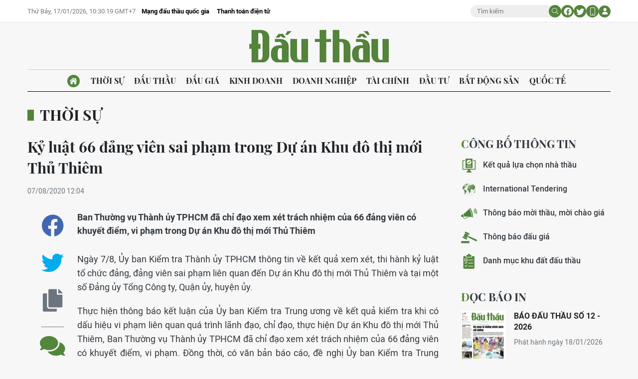

--- FILE ---
content_type: text/html;charset=utf-8
request_url: https://baodauthau.vn/ky-luat-66-dang-vien-sai-pham-trong-du-an-khu-do-thi-moi-thu-thiem-post93801.html
body_size: 17541
content:
<!DOCTYPE html> <html lang="vi"> <head> <title>Kỷ luật 66 đảng viên sai phạm trong Dự án Khu đô thị mới Thủ Thiêm | Báo Đấu thầu</title> <meta name="description" content="Ban Thường vụ Thành ủy TPHCM đã chỉ đạo xemxét trách nhiệm của 66 đảng viên có khuyết điểm, vi phạm trong Dự án Khu đô thịmới Thủ Thiêm"/> <meta name="keywords" content="Thủ Thiêm,Khu ĐTM Thủ Thiêm"/> <meta name="news_keywords" content="Thủ Thiêm,Khu ĐTM Thủ Thiêm"/> <meta http-equiv="Content-Type" content="text/html; charset=utf-8" /> <meta http-equiv="X-UA-Compatible" content="IE=edge"/> <meta http-equiv="refresh" content="1800" /> <meta name="revisit-after" content="1 days" /> <meta name="viewport" content="width=device-width, initial-scale=1"> <meta http-equiv="content-language" content="vi" /> <meta name="format-detection" content="telephone=no"/> <meta name="format-detection" content="address=no"/> <meta name="apple-mobile-web-app-capable" content="yes"> <meta name="apple-mobile-web-app-status-bar-style" content="black"> <meta name="apple-mobile-web-app-title" content="Báo Đấu thầu"/> <meta name="referrer" content="no-referrer-when-downgrade"/> <link rel="shortcut icon" href="https://cdn.baodauthau.vn/assets/web/styles/img/favicon.ico" type="image/x-icon" /> <link rel="preconnect" href="https://cdn.baodauthau.vn"/> <link rel="dns-prefetch" href="https://cdn.baodauthau.vn"/> <link rel="dns-prefetch" href="//www.google-analytics.com" /> <link rel="dns-prefetch" href="//www.googletagmanager.com" /> <link rel="dns-prefetch" href="//stc.za.zaloapp.com" /> <link rel="dns-prefetch" href="//fonts.googleapis.com" /> <script> var cmsConfig = { domainDesktop: 'https://baodauthau.vn', domainMobile: 'https://baodauthau.vn', domainApi: 'https://api.baodauthau.vn', domainStatic: 'https://cdn.baodauthau.vn', domainLog: 'https://log.baodauthau.vn', googleAnalytics: 'UA-71833628-1,G-RELBCC9CDS', siteId: 0, pageType: 1, objectId: 93801, adsZone: 14, allowAds: true, adsLazy: true, antiAdblock: false, }; if (window.location.protocol !== 'https:' && window.location.hostname.indexOf('baodauthau.vn') !== -1) { window.location = 'https://' + window.location.hostname + window.location.pathname + window.location.hash; } var USER_AGENT=window.navigator&&(window.navigator.userAgent||window.navigator.vendor)||window.opera||"",IS_MOBILE=/Android|webOS|iPhone|iPod|BlackBerry|Windows Phone|IEMobile|Mobile Safari|Opera Mini/i.test(USER_AGENT);function setCookie(e,o,i){var n=new Date,i=(n.setTime(n.getTime()+24*i*60*60*1e3),"expires="+n.toUTCString());document.cookie=e+"="+o+"; "+i+";path=/;"}function getCookie(e){var o=document.cookie.indexOf(e+"="),i=o+e.length+1;return!o&&e!==document.cookie.substring(0,e.length)||-1===o?null:(-1===(e=document.cookie.indexOf(";",i))&&(e=document.cookie.length),unescape(document.cookie.substring(i,e)))}; </script> <script> if(USER_AGENT && USER_AGENT.indexOf("facebot") <= 0 && USER_AGENT.indexOf("facebookexternalhit") <= 0) { var query = ''; var hash = ''; if (window.location.search) query = window.location.search; if (window.location.hash) hash = window.location.hash; var canonicalUrl = 'https://baodauthau.vn/ky-luat-66-dang-vien-sai-pham-trong-du-an-khu-do-thi-moi-thu-thiem-post93801.html' + query + hash ; var curUrl = decodeURIComponent(window.location.href); if(!location.port && canonicalUrl.startsWith("http") && curUrl !== canonicalUrl && curUrl.indexOf('/lich-dau-gia/') === -1){ window.location.replace(canonicalUrl); } } </script> <meta name="author" content="Báo Đấu thầu" /> <meta name="copyright" content="Copyright © 2026 by Báo Đấu thầu" /> <meta name="RATING" content="GENERAL" /> <meta name="GENERATOR" content="Báo Đấu thầu" /> <meta content="Báo Đấu thầu" itemprop="sourceOrganization" name="source"/> <meta content="news" itemprop="genre" name="medium"/> <meta name="robots" content="noarchive, max-image-preview:large, index, follow" /> <meta name="GOOGLEBOT" content="noarchive, max-image-preview:large, index, follow" /> <link rel="canonical" href="https://baodauthau.vn/ky-luat-66-dang-vien-sai-pham-trong-du-an-khu-do-thi-moi-thu-thiem-post93801.html" /> <meta property="og:site_name" content="Báo Đấu thầu"/> <meta property="og:rich_attachment" content="true"/> <meta property="og:type" content="article"/> <meta property="og:url" content="https://baodauthau.vn/ky-luat-66-dang-vien-sai-pham-trong-du-an-khu-do-thi-moi-thu-thiem-post93801.html"/> <meta property="og:image" content="https://cdn.baodauthau.vn/images/5562349463b68218892e7b0faf6cad157fabe180564b607e503e81f72adc783e1b2bed44cfa53368c8198d248c78ef55e1fa48974d5c5bd34f31c89b234e1d56/38-4192.jpg.webp"/> <meta property="og:image:width" content="1200"/> <meta property="og:image:height" content="630"/> <meta property="og:title" content="Kỷ luật 66 đảng viên sai phạm trong Dự án Khu đô thị mới Thủ Thiêm"/> <meta property="og:description" content="Ban Thường vụ Thành ủy TPHCM đã chỉ đạo xemxét trách nhiệm của 66 đảng viên có khuyết điểm, vi phạm trong Dự án Khu đô thịmới Thủ Thiêm"/> <meta name="twitter:card" value="summary"/> <meta name="twitter:url" content="https://baodauthau.vn/ky-luat-66-dang-vien-sai-pham-trong-du-an-khu-do-thi-moi-thu-thiem-post93801.html"/> <meta name="twitter:title" content="Kỷ luật 66 đảng viên sai phạm trong Dự án Khu đô thị mới Thủ Thiêm"/> <meta name="twitter:description" content="Ban Thường vụ Thành ủy TPHCM đã chỉ đạo xemxét trách nhiệm của 66 đảng viên có khuyết điểm, vi phạm trong Dự án Khu đô thịmới Thủ Thiêm"/> <meta name="twitter:image" content="https://cdn.baodauthau.vn/images/5562349463b68218892e7b0faf6cad157fabe180564b607e503e81f72adc783e1b2bed44cfa53368c8198d248c78ef55e1fa48974d5c5bd34f31c89b234e1d56/38-4192.jpg.webp"/> <meta name="twitter:site" content="@Báo Đấu thầu"/> <meta name="twitter:creator" content="@Báo Đấu thầu"/> <meta property="article:publisher" content="https://www.facebook.com/baodauthau.vn" /> <meta property="article:tag" content="Thủ Thiêm,Khu ĐTM Thủ Thiêm"/> <meta property="article:section" content="Thời sự" /> <meta property="article:published_time" content="2020-08-07T19:04:26+0700"/> <meta property="article:modified_time" content="2020-08-07T19:04:26+0700"/> <script type="application/ld+json"> { "@context": "http://schema.org", "@type": "Organization", "name": "Báo Đấu thầu", "url": "https://baodauthau.vn", "logo": "https://cdn.baodauthau.vn/assets/web/styles/img/logo.png", "foundingDate": "2004", "founders": [ { "@type": "Person", "name": "Bộ Kế hoạch - đầu tư" } ], "address": [ { "@type": "PostalAddress", "streetAddress": "Hà Nội", "addressLocality": "Hà Nội City", "addressRegion": "Northeast", "postalCode": "100000", "addressCountry": "VNM" } ], "contactPoint": [ { "@type": "ContactPoint", "telephone": "+84-243-768-6611", "contactType": "customer service" }, { "@type": "ContactPoint", "telephone": "+84-243-768-8833", "contactType": "customer service" } ], "sameAs": [ "https://www.youtube.com/@baodauthau", "https://www.facebook.com/www.baodauthau.vn" ] } </script> <script type="application/ld+json"> { "@context" : "https://schema.org", "@type" : "WebSite", "name": "Báo Đấu thầu", "url": "https://baodauthau.vn", "alternateName" : "Báo Đấu thầu, Bộ Kế hoạch - đầu tư", "potentialAction": { "@type": "SearchAction", "target": { "@type": "EntryPoint", "urlTemplate": "https:\/\/baodauthau.vn/search/?q={search_term_string}" }, "query-input": "required name=search_term_string" } } </script> <script type="application/ld+json"> { "@context":"http://schema.org", "@type":"BreadcrumbList", "itemListElement":[ { "@type":"ListItem", "position":1, "item":{ "@id":"https://baodauthau.vn/thoi-su/", "name":"Thời sự" } } ] } </script> <script type="application/ld+json"> { "@context": "http://schema.org", "@type": "NewsArticle", "mainEntityOfPage":{ "@type":"WebPage", "@id":"https://baodauthau.vn/ky-luat-66-dang-vien-sai-pham-trong-du-an-khu-do-thi-moi-thu-thiem-post93801.html" }, "headline": "Kỷ luật 66 đảng viên sai phạm trong Dự án Khu đô thị mới Thủ Thiêm", "description": "Ban Thường vụ Thành ủy TPHCM đã chỉ đạo xemxét trách nhiệm của 66 đảng viên có khuyết điểm, vi phạm trong Dự án Khu đô thịmới Thủ Thiêm", "image": { "@type": "ImageObject", "url": "https://cdn.baodauthau.vn/images/5562349463b68218892e7b0faf6cad157fabe180564b607e503e81f72adc783e1b2bed44cfa53368c8198d248c78ef55e1fa48974d5c5bd34f31c89b234e1d56/38-4192.jpg.webp", "width" : 1200, "height" : 675 }, "datePublished": "2020-08-07T19:04:26+0700", "dateModified": "2020-08-07T19:04:26+0700", "author": { "@type": "Person", "name": "" }, "publisher": { "@type": "Organization", "name": "Báo Đấu thầu", "logo": { "@type": "ImageObject", "url": "https:\/\/cdn.baodauthau.vn/assets/web/styles/img/logo.png" } } } </script> <link rel="preload" href="https://cdn.baodauthau.vn/assets/web/styles/css/main.min-1.0.4.css" as="style"> <link rel="preload" href="https://cdn.baodauthau.vn/assets/web/js/main.min-1.0.20.js" as="script"> <link rel="preload" href="https://cdn.baodauthau.vn/assets/web/js/detail.min-1.0.1.js" as="script"> <link rel="preload" href="https://common.mcms.one/assets/styles/css/baodauthau-1.0.0.css" as="style"> <link rel="stylesheet" href="https://common.mcms.one/assets/styles/css/baodauthau-1.0.0.css"> <link id="cms-style" rel="stylesheet" href="https://cdn.baodauthau.vn/assets/web/styles/css/main.min-1.0.4.css"> <script type="text/javascript"> var _metaOgUrl = 'https://baodauthau.vn/ky-luat-66-dang-vien-sai-pham-trong-du-an-khu-do-thi-moi-thu-thiem-post93801.html'; var page_title = document.title; var tracked_url = window.location.pathname + window.location.search + window.location.hash; var cate_path = 'thoi-su'; if (cate_path.length > 0) { tracked_url = "/" + cate_path + tracked_url; } </script> <script async="" src="https://www.googletagmanager.com/gtag/js?id=UA-71833628-1"></script> <script> window.dataLayer = window.dataLayer || []; function gtag(){dataLayer.push(arguments);} gtag('js', new Date()); gtag('config', 'UA-71833628-1', {page_path: tracked_url}); gtag('config', 'G-RELBCC9CDS', {page_path: tracked_url}); </script> <script lang="javascript">var __vnp = {code : 22899,key:'', secret : '457b5aea360d3104dbe8de40599af730'};(function() {var ga = document.createElement('script');ga.type = 'text/javascript';ga.async=true; ga.defer=true;ga.src = '//core.vchat.vn/code/tracking.js?v=73463'; var s = document.getElementsByTagName('script');s[0].parentNode.insertBefore(ga, s[0]);})();</script> <script type="text/javascript"> var cateId = 14; var contentId = 93801; </script> <script async src="https://sp.zalo.me/plugins/sdk.js"></script> </head> <body> <div class="wrapper-page "> <header class="site-header"> <div class="top-header"> <div class="container"> <div class="row"> <div class="top-header__left"> <time id="today"></time> <div class="relate-link"> <a class="item" href="http://muasamcong.mpi.gov.vn/" title="Mạng đấu thầu quốc gia" target="_blank">Mạng đấu thầu quốc gia</a> <a class="item" href="https://baodauthau.vn/thanh-toan-dien-tu.html" title="Thanh toán điện tử">Thanh toán điện tử</a> </div> </div> <div class="top-header__right"> <div class="hdr-search"> <input type="text" class="input txtsearch" placeholder="Tìm kiếm"> <button class="button btn_search"><i class="ic-moon-search"></i></button> </div> <div class="hdr-social"> <a href="#" rel="facebook" title="Chia sẻ Facebook"><i class="ic-moon-facebook"></i></a> <a href="#" rel="twitter" title="Chia sẻ Twitter"><i class="ic-moon-twitter"></i></a> </div> <div class="switch-mobile"><a href="javascript:void(0);" title="Xe phiên bản Mobile"><i class="ic-moon-mobile"></i></a></div> <div class="user-info" id="userprofile"></div> </div> </div> </div> </div> <div class="wrap-logo"> <div class="container"> <div class="logo"> <a href="https://baodauthau.vn" class="logo-img" title="Báo Đấu thầu">Báo Đấu thầu</a> </div> </div> </div> <nav class="navigation-wrap"> <div class="navigation container"> <ul class=""> <li class="main home"> <a href="/" title="Trang chủ"><i class="ic-moon-home-lg"></i></a> </li> <li class="main active"> <a href="https://baodauthau.vn/thoi-su/" title="Thời sự">Thời sự </a> </li> <li class="main"> <a href="https://baodauthau.vn/dau-thau/" title="Đấu thầu">Đấu thầu </a> </li> <li class="main"> <a href="https://baodauthau.vn/dau-gia/" title="Đấu giá">Đấu giá </a> </li> <li class="main"> <a href="https://baodauthau.vn/kinh-doanh/" title="Kinh doanh">Kinh doanh </a> </li> <li class="main"> <a href="https://baodauthau.vn/doanh-nghiep/" title="Doanh nghiệp">Doanh nghiệp </a> </li> <li class="main"> <a href="https://baodauthau.vn/tai-chinh/" title="Tài chính">Tài chính </a> </li> <li class="main"> <a href="https://baodauthau.vn/dau-tu/" title="Đầu tư">Đầu tư </a> </li> <li class="main"> <a href="https://baodauthau.vn/bat-dong-san/" title="Bất động sản">Bất động sản </a> </li> <li class="main"> <a href="https://baodauthau.vn/quoc-te/" title="Quốc tế">Quốc tế </a> </li> </ul> </div> </nav> </header> <div class="site-body"> <div class="container"> <div id="adsWeb_AdsTop" class="banner " data-platform="1" data-position="Web_AdsTop" style="display:none"> </div> <div class="breadcrumbs"> <div class="main"> <a href="https://baodauthau.vn/thoi-su/" title="Thời sự">Thời sự</a> </div> </div> <div class="row zone-6"> <div class="col-27 col-xl-29 content-col"> <div class="article"> <header class="article__header"> <h1 class="article__title cms-title "> Kỷ luật 66 đảng viên sai phạm trong Dự án Khu đô thị mới Thủ Thiêm </h1> <div class="article__meta"> <time class="time" datetime="2020-08-07T19:04:26+0700" data-time="1596801866" data-friendly="true">07/08/2020 19:04</time> <meta class="cms-date" itemprop="datePublished" content="2020-08-07T19:04:26+0700"> </div> </header> <div class="wrap-body-outer"> <div class="wrap-verticle-menu"> <div class="verticle-menu article__social"> <a href="javascript:void(0);" data-href="https://baodauthau.vn/ky-luat-66-dang-vien-sai-pham-trong-du-an-khu-do-thi-moi-thu-thiem-post93801.html" class="facebook social" data-rel="facebook" title="Chia sẻ qua Facebook"><i class="ic-moon-facebook"></i></a> <a href="javascript:void(0);" data-href="https://baodauthau.vn/ky-luat-66-dang-vien-sai-pham-trong-du-an-khu-do-thi-moi-thu-thiem-post93801.html" class="twitter social" data-rel="twitter" title="Chia sẻ qua Twitter"><i class="ic-moon-twitter"></i></a> <a href="javascript:void(0);" data-href="https://baodauthau.vn/ky-luat-66-dang-vien-sai-pham-trong-du-an-khu-do-thi-moi-thu-thiem-post93801.html" class="copy" data-rel="copy" title="Copy link bài viết"><i class="ic-moon-copy"></i></a> <a href="#comment93801" data-href="https://baodauthau.vn/ky-luat-66-dang-vien-sai-pham-trong-du-an-khu-do-thi-moi-thu-thiem-post93801.html" class="comment" title="Bình luận"><i class="ic-moon-comments"></i></a> </div> </div> <div class="wrap-body-inner"> <div class="article__sapo cms-desc"> Ban Thường vụ Thành ủy TPHCM đã chỉ đạo xem
xét trách nhiệm của 66 đảng viên có khuyết điểm, vi phạm trong Dự án Khu đô thị
mới Thủ Thiêm </div> <div id="adsWeb_AdsArticleAfterSapo" class="banner " data-platform="1" data-position="Web_AdsArticleAfterSapo" style="display:none"> </div> <div class="article__body zce-content-body cms-body" itemprop="articleBody"> <style>.t1 { text-align: justify; }</style>
<p class="t1">Ngày 7/8, Ủy ban Kiểm tra Thành ủy TPHCM thông tin về kết quả xem xét, thi hành kỷ luật tổ chức đảng, đảng viên sai phạm liên quan đến Dự án Khu đô thị mới Thủ Thiêm và tại một số Đảng ủy Tổng Công ty, Quận ủy, huyện ủy.</p>
<p class="t1">Thực hiện thông báo kết luận của Ủy ban Kiểm tra Trung ương về kết quả kiểm tra khi có dấu hiệu vi phạm liên quan quá trình lãnh đạo, chỉ đạo, thực hiện Dự án Khu đô thị mới Thủ Thiêm, Ban Thường vụ Thành ủy TPHCM đã chỉ đạo xem xét trách nhiệm của 66 đảng viên có khuyết điểm, vi phạm. Đồng thời, có văn bản báo cáo, đề nghị Ủy ban Kiểm tra Trung ương xem xét theo thẩm quyền đối với một cá nhân.</p>
<p class="t1">Đối với 3 Thành ủy viên nhiệm kỳ 2015 - 2020 gồm: bà Phan Thị Thắng, Phó Chủ tịch HĐND TP, nguyên Giám đốc Sở Tài chính; ông Bùi Xuân Cường, Bí thư Đảng ủy, Trưởng Ban Quản lý Đường sắt đô thị thành phố, nguyên Giám đốc Sở GTVT; ông Tất Thành Cang, Phó Trưởng Ban Thường trực Ban Chỉ đạo Công trình Lịch sử TPHCM, nguyên Giám đốc Sở GTVT. Ủy ban Kiểm tra Thành ủy cho rằng, các cá nhân nêu trên có khuyết điểm, vi phạm đến mức phải thi hành kỷ luật, nhưng do đến nay đã hết thời hiệu xử lý kỷ luật đảng nên Ban Chấp hành Đảng bộ thành phố thống nhất kết luận phê bình.</p>
<div class="ads_middle"> <div id="adsWeb_AdsArticleMiddle" class="banner fyi" data-platform="1" data-position="Web_AdsArticleMiddle"> </div>
</div>
<p class="t1">Ủy ban Kiểm tra Thành ủy cũng đã xem xét, thi hành kỷ luật đối với 5 cá nhân khác. Trong đó, bà Nguyễn Thị Hữu Hòa, nguyên Bí thư Đảng ủy, nguyên Trưởng Ban Quản lý Đầu tư – Xây dựng Khu đô thị mới Thủ Thiêm; ông Tạ Quang Vinh, nguyên Phó Giám đốc Sở Tài chính; ông Nguyễn Quốc Chiến, Chủ tịch Hội đồng Thành viên Công ty Xổ số Kiến thiết thành phố, nguyên Trưởng Ban Vật giá- Sở Tài chính, bằng hình thức cảnh cáo.</p>
<p class="t1">Kỷ luật ông Nguyễn Thế Minh, Bí thư Đảng ủy, Trưởng Ban Quản lý Đầu tư – Xây dựng Khu đô thị mới Thủ Thiêm; ông Nguyễn Văn Hồng, Phó Bí thư Đảng ủy, Phó Giám đốc Sở Tài nguyên và Môi trường, bằng hình thức khiển trách.</p>
<div class="ads_middle"> <div id="adsWeb_AdsArticleMiddle1" class="banner fyi" data-platform="1" data-position="Web_AdsArticleMiddle1"> </div>
</div>
<p class="t1">Ủy ban Kiểm tra Thành ủy cho biết đã xem xét hình thức kỷ luật đối với 6 cá nhân khác có khuyết điểm, vi phạm đến mức phải thi hành kỷ luật, nhưng do đến nay đã hết thời hiệu xử lý kỷ luật đảng nên thống nhất kết luận phê bình.</p>
<p class="t1">Liên quan đến vụ việc, Ủy ban Kiểm tra Thành ủy TPHCM đã phê bình đối với 38 cá nhân do cùng chịu trách nhiệm liên quan việc tham mưu, tổ chức thực hiện Dự án Khu đô thị mới Thủ Thiêm nhưng chưa đến mức thi hành kỷ luật; thống nhất chưa xem xét hoặc không xem xét 13 trường hợp có lý do cụ thể hoặc do đang mắc bệnh hiểm nghèo hoặc các trường hợp không phải là đảng viên.</p>
<p class="t1">Ngoài ra, Ủy ban Kiểm tra Thành ủy cũng đã thông tin về kết quả xem xét, thi hành kỷ luật tổ chức đảng, đảng viên đối với vụ việc tại Đảng ủy Tổng Công ty Du lịch Sài Gòn - TNHH MTV, Đảng ủy Tổng Công ty Văn hóa Sài Gòn - TNHH MTV, Đảng ủy Tổng Công ty Địa ốc Sài Gòn - TNHH MTV; Đảng ủy Công ty TNHH MTV Phát triển Công nghiệp Tân Thuận (IPC); Quận ủy Thủ Đức, Huyện ủy Bình Chánh, Huyện ủy Củ Chi./.</p> <div class="article__source cms-source"> <button class="source">Theo <a href="#" target="_blank" rel="nofollow" class="name">VOV</a> </button> </div> </div> </div> </div> <div id="adsWeb_AdsArticleAfterBody" class="banner " data-platform="1" data-position="Web_AdsArticleAfterBody" style="display:none"> </div> <div class="article__tag"> <h3 class="box-heading"> <span class="title">Từ khoá</span> </h3> <div class="box-content"> <a href="https://baodauthau.vn/tu-khoa/thu-thiem-tag22312.html" title="Thủ Thiêm">Thủ Thiêm</a> <a href="https://baodauthau.vn/tu-khoa/khu-dtm-thu-thiem-tag9307.html" title="Khu ĐTM Thủ Thiêm">Khu ĐTM Thủ Thiêm</a> </div> </div> <div id="adsWeb_AdsArticleAfterTag" class="banner " data-platform="1" data-position="Web_AdsArticleAfterTag" style="display:none"> </div> <div class="wrap-social"> <div id="fb-root"></div> <div class="social"> <div class="fb-share-button" id="sharefb93801"> <div class="fb-like" data-href="https://baodauthau.vn/ky-luat-66-dang-vien-sai-pham-trong-du-an-khu-do-thi-moi-thu-thiem-post93801.html" data-width="160" data-layout="button_count" data-action="like" data-size="small" data-share="true"></div> </div> <script async defer crossorigin="anonymous" src="https://connect.facebook.net/vi_VN/sdk.js#xfbml=1&version=v16.0&appId=762707878584756&autoLogAppEvents=1" nonce="hiv6na3d"></script> <a class="twitter-share-button" href="https://twitter.com/intent/tweet?url=https://baodauthau.vn/ky-luat-66-dang-vien-sai-pham-trong-du-an-khu-do-thi-moi-thu-thiem-post93801.html&text=Kỷ luật 66 đảng viên sai phạm trong Dự án Khu đô thị mới Thủ Thiêm">Tweet</a> <script> window.twttr=(function(c,g,e){var b,a=c.getElementsByTagName(g)[0],f=window.twttr||{};if(c.getElementById(e)){return f}b=c.createElement(g);b.id=e;b.src="https://platform.twitter.com/widgets.js";a.parentNode.insertBefore(b,a);f._e=[];f.ready=function(d){f._e.push(d)};return f}(document,"script","twitter-wjs")); </script> </div> </div> <div class="wrap-comment" id="comment93801" data-id="93801" data-type="20"></div> <div id="adsWeb_AdsArticleAfterComment" class="banner " data-platform="1" data-position="Web_AdsArticleAfterComment" style="display:none"> </div> <div class="multipack-E"> <h3 class="box-heading"> <a href="https://baodauthau.vn/thoi-su/" class="title" title="Thời sự">Tin cùng chuyên mục</a> </h3> <div class="box-content" data-source="recommendation-14"> <article class="story"> <figure class="story__thumb"> <a class="cms-link" href="https://baodauthau.vn/phat-huy-hieu-qua-cac-nguon-luc-nen-tang-cho-tang-truong-nhanh-va-ben-vung-post192526.html" title="Phát huy hiệu quả các nguồn lực - nền tảng cho tăng trưởng nhanh và bền vững"> <img class="lazyload" src="[data-uri]" data-src="https://cdn.baodauthau.vn/images/[base64]/pluginckeditoruploadupload801195bce63c40d2312e6a7067-17685555732381651354183.jpg.webp" data-srcset="https://cdn.baodauthau.vn/images/[base64]/pluginckeditoruploadupload801195bce63c40d2312e6a7067-17685555732381651354183.jpg.webp 1x, https://cdn.baodauthau.vn/images/[base64]/pluginckeditoruploadupload801195bce63c40d2312e6a7067-17685555732381651354183.jpg.webp 2x" alt="Nâng cao hiệu quả quản lý, khai thác, sử dụng và phát huy các nguồn lực của nền kinh tế."> <noscript><img src="https://cdn.baodauthau.vn/images/[base64]/pluginckeditoruploadupload801195bce63c40d2312e6a7067-17685555732381651354183.jpg.webp" srcset="https://cdn.baodauthau.vn/images/[base64]/pluginckeditoruploadupload801195bce63c40d2312e6a7067-17685555732381651354183.jpg.webp 1x, https://cdn.baodauthau.vn/images/[base64]/pluginckeditoruploadupload801195bce63c40d2312e6a7067-17685555732381651354183.jpg.webp 2x" alt="Nâng cao hiệu quả quản lý, khai thác, sử dụng và phát huy các nguồn lực của nền kinh tế." class="image-fallback"></noscript> </a> </figure> <h3 class="story__heading" data-tracking="192526"> <a class="cms-link" href="https://baodauthau.vn/phat-huy-hieu-qua-cac-nguon-luc-nen-tang-cho-tang-truong-nhanh-va-ben-vung-post192526.html" title="Phát huy hiệu quả các nguồn lực - nền tảng cho tăng trưởng nhanh và bền vững"> Phát huy hiệu quả các nguồn lực - nền tảng cho tăng trưởng nhanh và bền vững </a> </h3> </article> <article class="story"> <figure class="story__thumb"> <a class="cms-link" href="https://baodauthau.vn/uu-dai-thue-dong-luc-the-che-moi-cho-kinh-te-tu-nhan-but-pha-post192525.html" title="Ưu đãi thuế - động lực thể chế mới cho kinh tế tư nhân bứt phá"> <img class="lazyload" src="[data-uri]" data-src="https://cdn.baodauthau.vn/images/2f33ee365d6aef9b50aee3d31da4ed1bda38fa075a47b5538c6fb797705b5d237146e92049fd604b8225b8d5fafa6ac6b85220e2f2d91e0b15cf5fbff3ee9435a42962a3cfc51ac46ac834eade3e94fb2356e8154aefab5f203d5c85d63908de/kinh-te-tu-nhan-17676103196801726752038.jpg.webp" data-srcset="https://cdn.baodauthau.vn/images/2f33ee365d6aef9b50aee3d31da4ed1bda38fa075a47b5538c6fb797705b5d237146e92049fd604b8225b8d5fafa6ac6b85220e2f2d91e0b15cf5fbff3ee9435a42962a3cfc51ac46ac834eade3e94fb2356e8154aefab5f203d5c85d63908de/kinh-te-tu-nhan-17676103196801726752038.jpg.webp 1x, https://cdn.baodauthau.vn/images/0efc3a0ca739510f146d2fa1e01cb705da38fa075a47b5538c6fb797705b5d237146e92049fd604b8225b8d5fafa6ac6b85220e2f2d91e0b15cf5fbff3ee9435a42962a3cfc51ac46ac834eade3e94fb2356e8154aefab5f203d5c85d63908de/kinh-te-tu-nhan-17676103196801726752038.jpg.webp 2x" alt="Khu vực kinh tế tư nhân đã đóng góp quan trọng vào tăng trưởng kinh tế, xuất nhập khẩu"> <noscript><img src="https://cdn.baodauthau.vn/images/2f33ee365d6aef9b50aee3d31da4ed1bda38fa075a47b5538c6fb797705b5d237146e92049fd604b8225b8d5fafa6ac6b85220e2f2d91e0b15cf5fbff3ee9435a42962a3cfc51ac46ac834eade3e94fb2356e8154aefab5f203d5c85d63908de/kinh-te-tu-nhan-17676103196801726752038.jpg.webp" srcset="https://cdn.baodauthau.vn/images/2f33ee365d6aef9b50aee3d31da4ed1bda38fa075a47b5538c6fb797705b5d237146e92049fd604b8225b8d5fafa6ac6b85220e2f2d91e0b15cf5fbff3ee9435a42962a3cfc51ac46ac834eade3e94fb2356e8154aefab5f203d5c85d63908de/kinh-te-tu-nhan-17676103196801726752038.jpg.webp 1x, https://cdn.baodauthau.vn/images/0efc3a0ca739510f146d2fa1e01cb705da38fa075a47b5538c6fb797705b5d237146e92049fd604b8225b8d5fafa6ac6b85220e2f2d91e0b15cf5fbff3ee9435a42962a3cfc51ac46ac834eade3e94fb2356e8154aefab5f203d5c85d63908de/kinh-te-tu-nhan-17676103196801726752038.jpg.webp 2x" alt="Khu vực kinh tế tư nhân đã đóng góp quan trọng vào tăng trưởng kinh tế, xuất nhập khẩu" class="image-fallback"></noscript> </a> </figure> <h3 class="story__heading" data-tracking="192525"> <a class="cms-link" href="https://baodauthau.vn/uu-dai-thue-dong-luc-the-che-moi-cho-kinh-te-tu-nhan-but-pha-post192525.html" title="Ưu đãi thuế - động lực thể chế mới cho kinh tế tư nhân bứt phá"> Ưu đãi thuế - động lực thể chế mới cho kinh tế tư nhân bứt phá </a> </h3> </article> <article class="story"> <figure class="story__thumb"> <a class="cms-link" href="https://baodauthau.vn/thu-tuong-an-dinh-thoi-han-ra-mat-trung-tam-tai-chinh-quoc-te-tai-tphcm-truoc-ngay-922026-post192524.html" title="Thủ tướng ấn định thời hạn ra mắt Trung tâm Tài chính Quốc tế tại TP.HCM trước ngày 9/2/2026"> <img class="lazyload" src="[data-uri]" data-src="https://cdn.baodauthau.vn/images/2f33ee365d6aef9b50aee3d31da4ed1b11d5c9cc6d07580c5d9fe2f5de09f0a64c65588de7da754238e1b31f0cb7674f3664c76e7993a66aa584f5618b9c63109292e362993cd4b0670c2f64dd78f14c/img9073-1768559084448702655624.jpg.webp" data-srcset="https://cdn.baodauthau.vn/images/2f33ee365d6aef9b50aee3d31da4ed1b11d5c9cc6d07580c5d9fe2f5de09f0a64c65588de7da754238e1b31f0cb7674f3664c76e7993a66aa584f5618b9c63109292e362993cd4b0670c2f64dd78f14c/img9073-1768559084448702655624.jpg.webp 1x, https://cdn.baodauthau.vn/images/0efc3a0ca739510f146d2fa1e01cb70511d5c9cc6d07580c5d9fe2f5de09f0a64c65588de7da754238e1b31f0cb7674f3664c76e7993a66aa584f5618b9c63109292e362993cd4b0670c2f64dd78f14c/img9073-1768559084448702655624.jpg.webp 2x" alt="Thủ tướng Chính phủ Phạm Minh Chính, Trưởng Ban Chỉ đạo Trung tâm Tài chính Quốc tế tại Việt Nam chủ trì Phiên họp thứ nhất của Ban Chỉ đạo - Ảnh: VGP/Nhật Bắc"> <noscript><img src="https://cdn.baodauthau.vn/images/2f33ee365d6aef9b50aee3d31da4ed1b11d5c9cc6d07580c5d9fe2f5de09f0a64c65588de7da754238e1b31f0cb7674f3664c76e7993a66aa584f5618b9c63109292e362993cd4b0670c2f64dd78f14c/img9073-1768559084448702655624.jpg.webp" srcset="https://cdn.baodauthau.vn/images/2f33ee365d6aef9b50aee3d31da4ed1b11d5c9cc6d07580c5d9fe2f5de09f0a64c65588de7da754238e1b31f0cb7674f3664c76e7993a66aa584f5618b9c63109292e362993cd4b0670c2f64dd78f14c/img9073-1768559084448702655624.jpg.webp 1x, https://cdn.baodauthau.vn/images/0efc3a0ca739510f146d2fa1e01cb70511d5c9cc6d07580c5d9fe2f5de09f0a64c65588de7da754238e1b31f0cb7674f3664c76e7993a66aa584f5618b9c63109292e362993cd4b0670c2f64dd78f14c/img9073-1768559084448702655624.jpg.webp 2x" alt="Thủ tướng Chính phủ Phạm Minh Chính, Trưởng Ban Chỉ đạo Trung tâm Tài chính Quốc tế tại Việt Nam chủ trì Phiên họp thứ nhất của Ban Chỉ đạo - Ảnh: VGP/Nhật Bắc" class="image-fallback"></noscript> </a> </figure> <h3 class="story__heading" data-tracking="192524"> <a class="cms-link" href="https://baodauthau.vn/thu-tuong-an-dinh-thoi-han-ra-mat-trung-tam-tai-chinh-quoc-te-tai-tphcm-truoc-ngay-922026-post192524.html" title="Thủ tướng ấn định thời hạn ra mắt Trung tâm Tài chính Quốc tế tại TP.HCM trước ngày 9/2/2026"> Thủ tướng ấn định thời hạn ra mắt Trung tâm Tài chính Quốc tế tại TP.HCM trước ngày 9/2/2026 </a> </h3> </article> <article class="story"> <figure class="story__thumb"> <a class="cms-link" href="https://baodauthau.vn/bo-nhiem-ong-dang-ngoc-diep-giu-chuc-thu-truong-bo-nong-nghiep-va-moi-truong-post192523.html" title="Bổ nhiệm ông Đặng Ngọc Điệp giữ chức Thứ trưởng Bộ Nông nghiệp và Môi trường"> <img class="lazyload" src="[data-uri]" data-src="https://cdn.baodauthau.vn/images/2f33ee365d6aef9b50aee3d31da4ed1b55ad1c4476420943a949fbcd8ca7bf2c6971f20c3e25aa32c9619b8a3ff8f7f8d6b0576cb68599613a5ed8a872113e8cdc11a1dd17ede16d63ac535d1ed17bd2/ong-diep-1768556345648672549871.jpg.webp" data-srcset="https://cdn.baodauthau.vn/images/2f33ee365d6aef9b50aee3d31da4ed1b55ad1c4476420943a949fbcd8ca7bf2c6971f20c3e25aa32c9619b8a3ff8f7f8d6b0576cb68599613a5ed8a872113e8cdc11a1dd17ede16d63ac535d1ed17bd2/ong-diep-1768556345648672549871.jpg.webp 1x, https://cdn.baodauthau.vn/images/0efc3a0ca739510f146d2fa1e01cb70555ad1c4476420943a949fbcd8ca7bf2c6971f20c3e25aa32c9619b8a3ff8f7f8d6b0576cb68599613a5ed8a872113e8cdc11a1dd17ede16d63ac535d1ed17bd2/ong-diep-1768556345648672549871.jpg.webp 2x" alt="Tân Thứ trưởng Bộ Nông nghiệp và Môi trường Đặng Ngọc Điệp"> <noscript><img src="https://cdn.baodauthau.vn/images/2f33ee365d6aef9b50aee3d31da4ed1b55ad1c4476420943a949fbcd8ca7bf2c6971f20c3e25aa32c9619b8a3ff8f7f8d6b0576cb68599613a5ed8a872113e8cdc11a1dd17ede16d63ac535d1ed17bd2/ong-diep-1768556345648672549871.jpg.webp" srcset="https://cdn.baodauthau.vn/images/2f33ee365d6aef9b50aee3d31da4ed1b55ad1c4476420943a949fbcd8ca7bf2c6971f20c3e25aa32c9619b8a3ff8f7f8d6b0576cb68599613a5ed8a872113e8cdc11a1dd17ede16d63ac535d1ed17bd2/ong-diep-1768556345648672549871.jpg.webp 1x, https://cdn.baodauthau.vn/images/0efc3a0ca739510f146d2fa1e01cb70555ad1c4476420943a949fbcd8ca7bf2c6971f20c3e25aa32c9619b8a3ff8f7f8d6b0576cb68599613a5ed8a872113e8cdc11a1dd17ede16d63ac535d1ed17bd2/ong-diep-1768556345648672549871.jpg.webp 2x" alt="Tân Thứ trưởng Bộ Nông nghiệp và Môi trường Đặng Ngọc Điệp" class="image-fallback"></noscript> </a> </figure> <h3 class="story__heading" data-tracking="192523"> <a class="cms-link" href="https://baodauthau.vn/bo-nhiem-ong-dang-ngoc-diep-giu-chuc-thu-truong-bo-nong-nghiep-va-moi-truong-post192523.html" title="Bổ nhiệm ông Đặng Ngọc Điệp giữ chức Thứ trưởng Bộ Nông nghiệp và Môi trường"> Bổ nhiệm ông Đặng Ngọc Điệp giữ chức Thứ trưởng Bộ Nông nghiệp và Môi trường </a> </h3> </article> <article class="story"> <figure class="story__thumb"> <a class="cms-link" href="https://baodauthau.vn/gioi-thieu-bo-truong-tran-duc-thang-ung-cu-dai-bieu-quoc-hoi-khoa-xvi-post192522.html" title="Giới thiệu Bộ trưởng Trần Đức Thắng ứng cử đại biểu Quốc hội khóa XVI"> <img class="lazyload" src="[data-uri]" data-src="https://cdn.baodauthau.vn/images/2f33ee365d6aef9b50aee3d31da4ed1b55ad1c4476420943a949fbcd8ca7bf2c4f669a9b6b52dab5dbf1f48d485e466326bf01e3fa462a01d3b1002a59d114218b6dc0d9d0f39701aebf6f055b11e1d4c2ddb172add7e49c13e42d324ff7b13d/z7437698143457-45aa6bd1ad0fe71c0ebaf53059934333-2388.jpg.webp" data-srcset="https://cdn.baodauthau.vn/images/2f33ee365d6aef9b50aee3d31da4ed1b55ad1c4476420943a949fbcd8ca7bf2c4f669a9b6b52dab5dbf1f48d485e466326bf01e3fa462a01d3b1002a59d114218b6dc0d9d0f39701aebf6f055b11e1d4c2ddb172add7e49c13e42d324ff7b13d/z7437698143457-45aa6bd1ad0fe71c0ebaf53059934333-2388.jpg.webp 1x, https://cdn.baodauthau.vn/images/0efc3a0ca739510f146d2fa1e01cb70555ad1c4476420943a949fbcd8ca7bf2c4f669a9b6b52dab5dbf1f48d485e466326bf01e3fa462a01d3b1002a59d114218b6dc0d9d0f39701aebf6f055b11e1d4c2ddb172add7e49c13e42d324ff7b13d/z7437698143457-45aa6bd1ad0fe71c0ebaf53059934333-2388.jpg.webp 2x" alt="Biểu quyết nhất trí giới thiệu nhân sự ứng cử đại biểu Quốc hội khóa 16"> <noscript><img src="https://cdn.baodauthau.vn/images/2f33ee365d6aef9b50aee3d31da4ed1b55ad1c4476420943a949fbcd8ca7bf2c4f669a9b6b52dab5dbf1f48d485e466326bf01e3fa462a01d3b1002a59d114218b6dc0d9d0f39701aebf6f055b11e1d4c2ddb172add7e49c13e42d324ff7b13d/z7437698143457-45aa6bd1ad0fe71c0ebaf53059934333-2388.jpg.webp" srcset="https://cdn.baodauthau.vn/images/2f33ee365d6aef9b50aee3d31da4ed1b55ad1c4476420943a949fbcd8ca7bf2c4f669a9b6b52dab5dbf1f48d485e466326bf01e3fa462a01d3b1002a59d114218b6dc0d9d0f39701aebf6f055b11e1d4c2ddb172add7e49c13e42d324ff7b13d/z7437698143457-45aa6bd1ad0fe71c0ebaf53059934333-2388.jpg.webp 1x, https://cdn.baodauthau.vn/images/0efc3a0ca739510f146d2fa1e01cb70555ad1c4476420943a949fbcd8ca7bf2c4f669a9b6b52dab5dbf1f48d485e466326bf01e3fa462a01d3b1002a59d114218b6dc0d9d0f39701aebf6f055b11e1d4c2ddb172add7e49c13e42d324ff7b13d/z7437698143457-45aa6bd1ad0fe71c0ebaf53059934333-2388.jpg.webp 2x" alt="Biểu quyết nhất trí giới thiệu nhân sự ứng cử đại biểu Quốc hội khóa 16" class="image-fallback"></noscript> </a> </figure> <h3 class="story__heading" data-tracking="192522"> <a class="cms-link" href="https://baodauthau.vn/gioi-thieu-bo-truong-tran-duc-thang-ung-cu-dai-bieu-quoc-hoi-khoa-xvi-post192522.html" title="Giới thiệu Bộ trưởng Trần Đức Thắng ứng cử đại biểu Quốc hội khóa XVI"> Giới thiệu Bộ trưởng Trần Đức Thắng ứng cử đại biểu Quốc hội khóa XVI </a> </h3> </article> <article class="story"> <figure class="story__thumb"> <a class="cms-link" href="https://baodauthau.vn/ban-tin-thoi-su-sang-1701-post192517.html" title="Bản tin thời sự sáng 17/01"> <img class="lazyload" src="[data-uri]" data-src="https://cdn.baodauthau.vn/images/2f33ee365d6aef9b50aee3d31da4ed1b55ad1c4476420943a949fbcd8ca7bf2c93e0616777889ddc77695e06219a76e8/2.jpg.webp" data-srcset="https://cdn.baodauthau.vn/images/2f33ee365d6aef9b50aee3d31da4ed1b55ad1c4476420943a949fbcd8ca7bf2c93e0616777889ddc77695e06219a76e8/2.jpg.webp 1x, https://cdn.baodauthau.vn/images/0efc3a0ca739510f146d2fa1e01cb70555ad1c4476420943a949fbcd8ca7bf2c93e0616777889ddc77695e06219a76e8/2.jpg.webp 2x" alt="Bản tin thời sự sáng 17/01"> <noscript><img src="https://cdn.baodauthau.vn/images/2f33ee365d6aef9b50aee3d31da4ed1b55ad1c4476420943a949fbcd8ca7bf2c93e0616777889ddc77695e06219a76e8/2.jpg.webp" srcset="https://cdn.baodauthau.vn/images/2f33ee365d6aef9b50aee3d31da4ed1b55ad1c4476420943a949fbcd8ca7bf2c93e0616777889ddc77695e06219a76e8/2.jpg.webp 1x, https://cdn.baodauthau.vn/images/0efc3a0ca739510f146d2fa1e01cb70555ad1c4476420943a949fbcd8ca7bf2c93e0616777889ddc77695e06219a76e8/2.jpg.webp 2x" alt="Bản tin thời sự sáng 17/01" class="image-fallback"></noscript> </a> </figure> <h3 class="story__heading" data-tracking="192517"> <a class="cms-link" href="https://baodauthau.vn/ban-tin-thoi-su-sang-1701-post192517.html" title="Bản tin thời sự sáng 17/01"> Bản tin thời sự sáng 17/01 </a> </h3> </article> </div> </div> <div id="adsWeb_AdsArticleAfterRecommend" class="banner " data-platform="1" data-position="Web_AdsArticleAfterRecommend" style="display:none"> </div> </div> </div> <div class="col-300 sidebar-right"> <div id="sidebar-top-1"> <div id="adsWeb_AdsRightHot" class="banner " data-platform="1" data-position="Web_AdsRightHot" style="display:none"> </div> <div class="list-link-A fyi-position"> <h3 class="box-heading"> <span class="title">Công bố thông tin</span> </h3> <div class="box-content"> <ul> <li><a href="http://thongtindauthau.com.vn/dangtai/ketquadauthau" target="_blank" title="Kết quả lựa chọn nhà thầu"><i class="ic-img-file"></i>Kết quả lựa chọn nhà thầu</a></li> <li> <a href="https://baodauthau.vn/international-tendering-info/" target="_blank" title="International Tendering"> <i class="ic-img-global"></i>International Tendering </a> </li> <li> <a href="https://baodauthau.vn/thong-bao-moi-thau/" title="Thông báo mời thầu, mời chào giá"> <i class="ic-img-horn"></i>Thông báo mời thầu, mời chào giá </a> </li> <li> <a href="https://baodauthau.vn/lich-dau-gia/" title="Thông báo đấu giá"> <i class="ic-img-hammer"></i>Thông báo đấu giá </a> </li> <li> <a href="https://baodauthau.vn/danh-muc-khu-dat-dau-thau/" title="Danh mục khu đất đấu thầu"> <i class="ic-img-category"></i>Danh mục khu đất đấu thầu </a> </li> </ul> </div>
</div> <div class="baoin"> <h3 class="box-heading"> <a href="https://baodauthau.vn/doc-bao-in/" title="Đọc báo in" class="title">ĐỌC BÁO IN</a> </h3> <div class="box-content"> <article class="story epaper-item" data-id="192521"> <figure class="story__thumb"> <a class="cms-link" href="javascript:void(0);" title="BÁO ĐẤU THẦU SỐ 12 - 2026"> <img class="lazyload" src="[data-uri]" data-src="https://cdn.baodauthau.vn/images/b3baa0c508297d673cd4083bc5878957f9437ad2cb3bc30b8cdeaa7f0bf1e6f39ed77fb3db0caf2d404bf8ae1356d58e44b00ef7397ad373bec39137fdc125cc/trang-1-mau-xuat-jpg-01.jpg.webp" data-srcset="https://cdn.baodauthau.vn/images/b3baa0c508297d673cd4083bc5878957f9437ad2cb3bc30b8cdeaa7f0bf1e6f39ed77fb3db0caf2d404bf8ae1356d58e44b00ef7397ad373bec39137fdc125cc/trang-1-mau-xuat-jpg-01.jpg.webp 1x, https://cdn.baodauthau.vn/images/7b74bc473411b9a31654f6b3e6a03df9110180f712c1ec94fc348999caa2b5cb1612a9996996e899e5d3113393f367dcf488c81325bce69e51baad1f04fee3f8/trang-1-mau-xuat-jpg-01.jpg.webp 2x" alt="BÁO ĐẤU THẦU SỐ 12 - 2026"> <noscript><img src="https://cdn.baodauthau.vn/images/b3baa0c508297d673cd4083bc5878957f9437ad2cb3bc30b8cdeaa7f0bf1e6f39ed77fb3db0caf2d404bf8ae1356d58e44b00ef7397ad373bec39137fdc125cc/trang-1-mau-xuat-jpg-01.jpg.webp" srcset="https://cdn.baodauthau.vn/images/b3baa0c508297d673cd4083bc5878957f9437ad2cb3bc30b8cdeaa7f0bf1e6f39ed77fb3db0caf2d404bf8ae1356d58e44b00ef7397ad373bec39137fdc125cc/trang-1-mau-xuat-jpg-01.jpg.webp 1x, https://cdn.baodauthau.vn/images/7b74bc473411b9a31654f6b3e6a03df9110180f712c1ec94fc348999caa2b5cb1612a9996996e899e5d3113393f367dcf488c81325bce69e51baad1f04fee3f8/trang-1-mau-xuat-jpg-01.jpg.webp 2x" alt="BÁO ĐẤU THẦU SỐ 12 - 2026" class="image-fallback"></noscript> </a> </figure> <h2 class="story__heading" data-tracking="192521"> <a class="cms-link" href="javascript:void(0);" title="BÁO ĐẤU THẦU SỐ 12 - 2026"> BÁO ĐẤU THẦU SỐ 12 - 2026 </a> </h2> <div class="story__meta"> <time class="time" data-friendly="false" data-time="1768755600" data-format="dd/MM/yyyy" data-prefix="Phát hành ngày ">Phát hành ngày 19/01/2026</time> </div> </article> </div> </div> <div class="multipack-D fyi-position"> <div class="wrap-heading"> <h3 class="box-heading"> <a class="title" href="https://baodauthau.vn/phan-hoi-duong-day-nong/" title="Đường dây nóng"> Đường dây nóng </a> </h3> <span class="btn-reply"><a href="/gui-phan-hoi.html" title="Gửi phản hồi"><i class="ic-moon-reply"></i>Gửi phản hồi</a></span> </div> <div class="box-content" data-source="zone-box-12"> <article class="story"> <figure class="story__thumb"> <a class="cms-link" href="https://baodauthau.vn/goi-thau-tram-ty-tai-ban-quan-ly-du-an-giao-thong-tinh-vinh-long-bat-dong-viec-danh-gia-nguon-luc-tai-chinh-post192447.html" title="Gói thầu trăm tỷ tại Ban Quản lý dự án giao thông tỉnh Vĩnh Long: Bất đồng việc đánh giá nguồn lực tài chính"> <img class="lazyload" src="[data-uri]" data-src="https://cdn.baodauthau.vn/images/f3ee89575732c273b3cbb5c97e5cd0de9afcbd9b7764e2a831e8dccb4045a2b8a63d9e8ee1304b4db81452e58d79b8de/00-1.jpg.webp" data-srcset="https://cdn.baodauthau.vn/images/f3ee89575732c273b3cbb5c97e5cd0de9afcbd9b7764e2a831e8dccb4045a2b8a63d9e8ee1304b4db81452e58d79b8de/00-1.jpg.webp 1x, https://cdn.baodauthau.vn/images/da26100dad09de630e3df7126d0124c69afcbd9b7764e2a831e8dccb4045a2b8a63d9e8ee1304b4db81452e58d79b8de/00-1.jpg.webp 2x" alt="Ảnh chỉ mang tính minh họa: Nhã Chi"> <noscript><img src="https://cdn.baodauthau.vn/images/f3ee89575732c273b3cbb5c97e5cd0de9afcbd9b7764e2a831e8dccb4045a2b8a63d9e8ee1304b4db81452e58d79b8de/00-1.jpg.webp" srcset="https://cdn.baodauthau.vn/images/f3ee89575732c273b3cbb5c97e5cd0de9afcbd9b7764e2a831e8dccb4045a2b8a63d9e8ee1304b4db81452e58d79b8de/00-1.jpg.webp 1x, https://cdn.baodauthau.vn/images/da26100dad09de630e3df7126d0124c69afcbd9b7764e2a831e8dccb4045a2b8a63d9e8ee1304b4db81452e58d79b8de/00-1.jpg.webp 2x" alt="Ảnh chỉ mang tính minh họa: Nhã Chi" class="image-fallback"></noscript> </a> </figure> <h2 class="story__heading" data-tracking="192447"> <a class="cms-link" href="https://baodauthau.vn/goi-thau-tram-ty-tai-ban-quan-ly-du-an-giao-thong-tinh-vinh-long-bat-dong-viec-danh-gia-nguon-luc-tai-chinh-post192447.html" title="Gói thầu trăm tỷ tại Ban Quản lý dự án giao thông tỉnh Vĩnh Long: Bất đồng việc đánh giá nguồn lực tài chính"> Gói thầu trăm tỷ tại Ban Quản lý dự án giao thông tỉnh Vĩnh Long: Bất đồng việc đánh giá nguồn lực tài chính </a> </h2> <div class="story__meta"> <time class="time" datetime="2026-01-16T14:00:00+0700" data-time="1768546800" data-friendly="true"> 16/01/2026 14:00 </time> </div> </article> <article class="story"> <figure class="story__thumb"> <a class="cms-link" href="https://baodauthau.vn/goi-thau-thiet-bi-truong-hoc-tai-hoc-mon-tphcm-dong-khung-tieu-chi-doc-vi-hang-hoa-trung-thau-post192353.html" title="Gói thầu thiết bị trường học tại Hóc Môn (TP.HCM): Đóng khung tiêu chí, “đọc vị” hàng hóa trúng thầu"> <img class="lazyload" src="[data-uri]" data-src="https://cdn.baodauthau.vn/images/2ea6511166e4904c03f65a55106711d4ef66ee756c885c2b1333fe6d16d3344df3ac951ceb43be1104c1344e6bd9d406/3.jpg.webp" data-srcset="https://cdn.baodauthau.vn/images/2ea6511166e4904c03f65a55106711d4ef66ee756c885c2b1333fe6d16d3344df3ac951ceb43be1104c1344e6bd9d406/3.jpg.webp 1x, https://cdn.baodauthau.vn/images/1e7d5074d5e7dcc8e4ff84b5e298e522ef66ee756c885c2b1333fe6d16d3344df3ac951ceb43be1104c1344e6bd9d406/3.jpg.webp 2x" alt="Gói thầu thiết bị thuộc Dự án Xây dựng Trường Tiểu học Bà Điểm (TP.HCM) bị phản ánh định hướng hàng hóa. Minh họa: Nhã Chi"> <noscript><img src="https://cdn.baodauthau.vn/images/2ea6511166e4904c03f65a55106711d4ef66ee756c885c2b1333fe6d16d3344df3ac951ceb43be1104c1344e6bd9d406/3.jpg.webp" srcset="https://cdn.baodauthau.vn/images/2ea6511166e4904c03f65a55106711d4ef66ee756c885c2b1333fe6d16d3344df3ac951ceb43be1104c1344e6bd9d406/3.jpg.webp 1x, https://cdn.baodauthau.vn/images/1e7d5074d5e7dcc8e4ff84b5e298e522ef66ee756c885c2b1333fe6d16d3344df3ac951ceb43be1104c1344e6bd9d406/3.jpg.webp 2x" alt="Gói thầu thiết bị thuộc Dự án Xây dựng Trường Tiểu học Bà Điểm (TP.HCM) bị phản ánh định hướng hàng hóa. Minh họa: Nhã Chi" class="image-fallback"></noscript> </a> </figure> <h2 class="story__heading" data-tracking="192353"> <a class="cms-link" href="https://baodauthau.vn/goi-thau-thiet-bi-truong-hoc-tai-hoc-mon-tphcm-dong-khung-tieu-chi-doc-vi-hang-hoa-trung-thau-post192353.html" title="Gói thầu thiết bị trường học tại Hóc Môn (TP.HCM): Đóng khung tiêu chí, “đọc vị” hàng hóa trúng thầu"> Gói thầu thiết bị trường học tại Hóc Môn (TP.HCM): Đóng khung tiêu chí, “đọc vị” hàng hóa trúng thầu </a> </h2> <div class="story__meta"> <time class="time" datetime="2026-01-15T14:00:00+0700" data-time="1768460400" data-friendly="true"> 15/01/2026 14:00 </time> </div> </article> <article class="story"> <figure class="story__thumb"> <a class="cms-link" href="https://baodauthau.vn/goi-thau-39-ty-dong-xay-benh-vien-tai-vinh-long-tieu-chi-thu-hep-su-tham-gia-cua-nha-thau-post192208.html" title="Gói thầu 39 tỷ đồng xây bệnh viện tại Vĩnh Long: Tiêu chí thu hẹp sự tham gia của nhà thầu"> <img class="lazyload" src="[data-uri]" data-src="https://cdn.baodauthau.vn/images/2ea6511166e4904c03f65a55106711d4f228bf545884340536a7e3330ef6350ff3ac951ceb43be1104c1344e6bd9d406/3.jpg.webp" data-srcset="https://cdn.baodauthau.vn/images/2ea6511166e4904c03f65a55106711d4f228bf545884340536a7e3330ef6350ff3ac951ceb43be1104c1344e6bd9d406/3.jpg.webp 1x, https://cdn.baodauthau.vn/images/1e7d5074d5e7dcc8e4ff84b5e298e522f228bf545884340536a7e3330ef6350ff3ac951ceb43be1104c1344e6bd9d406/3.jpg.webp 2x" alt="Dự án Bệnh viện Tâm thần được UBND tỉnh Vĩnh Long phê duyệt là dự án nhóm C, loại công trình dân dụng, cấp II. Ảnh: NC st"> <noscript><img src="https://cdn.baodauthau.vn/images/2ea6511166e4904c03f65a55106711d4f228bf545884340536a7e3330ef6350ff3ac951ceb43be1104c1344e6bd9d406/3.jpg.webp" srcset="https://cdn.baodauthau.vn/images/2ea6511166e4904c03f65a55106711d4f228bf545884340536a7e3330ef6350ff3ac951ceb43be1104c1344e6bd9d406/3.jpg.webp 1x, https://cdn.baodauthau.vn/images/1e7d5074d5e7dcc8e4ff84b5e298e522f228bf545884340536a7e3330ef6350ff3ac951ceb43be1104c1344e6bd9d406/3.jpg.webp 2x" alt="Dự án Bệnh viện Tâm thần được UBND tỉnh Vĩnh Long phê duyệt là dự án nhóm C, loại công trình dân dụng, cấp II. Ảnh: NC st" class="image-fallback"></noscript> </a> </figure> <h2 class="story__heading" data-tracking="192208"> <a class="cms-link" href="https://baodauthau.vn/goi-thau-39-ty-dong-xay-benh-vien-tai-vinh-long-tieu-chi-thu-hep-su-tham-gia-cua-nha-thau-post192208.html" title="Gói thầu 39 tỷ đồng xây bệnh viện tại Vĩnh Long: Tiêu chí thu hẹp sự tham gia của nhà thầu"> Gói thầu 39 tỷ đồng xây bệnh viện tại Vĩnh Long: Tiêu chí thu hẹp sự tham gia của nhà thầu </a> </h2> <div class="story__meta"> <time class="time" datetime="2026-01-13T14:00:00+0700" data-time="1768287600" data-friendly="true"> 13/01/2026 14:00 </time> </div> </article> <article class="story"> <figure class="story__thumb"> <a class="cms-link" href="https://baodauthau.vn/goi-thau-thi-cong-duong-422-ty-dong-tai-da-nang-bang-gia-da-nha-thau-duy-nhat-tham-du-post191954.html" title="Gói thầu thi công đường 422 tỷ đồng tại Đà Nẵng: Bằng giả “đá” nhà thầu duy nhất tham dự"> <img class="lazyload" src="[data-uri]" data-src="https://cdn.baodauthau.vn/images/2ea6511166e4904c03f65a55106711d4f9059f6e0a62330cd18129ef27d054048cd3765b9cdf010d4899ab085d6bddba/4.jpg.webp" data-srcset="https://cdn.baodauthau.vn/images/2ea6511166e4904c03f65a55106711d4f9059f6e0a62330cd18129ef27d054048cd3765b9cdf010d4899ab085d6bddba/4.jpg.webp 1x, https://cdn.baodauthau.vn/images/1e7d5074d5e7dcc8e4ff84b5e298e522f9059f6e0a62330cd18129ef27d054048cd3765b9cdf010d4899ab085d6bddba/4.jpg.webp 2x" alt="Gói thầu XL01 Thi công xây dựng đường Hùng Vương thuộc Dự án Hoàn thiện đường Hùng Vương, TP. Tam Kỳ (Đà Nẵng) có hạng mục liên quan đến kiến trúc cảnh quan. Ảnh: Thành Công"> <noscript><img src="https://cdn.baodauthau.vn/images/2ea6511166e4904c03f65a55106711d4f9059f6e0a62330cd18129ef27d054048cd3765b9cdf010d4899ab085d6bddba/4.jpg.webp" srcset="https://cdn.baodauthau.vn/images/2ea6511166e4904c03f65a55106711d4f9059f6e0a62330cd18129ef27d054048cd3765b9cdf010d4899ab085d6bddba/4.jpg.webp 1x, https://cdn.baodauthau.vn/images/1e7d5074d5e7dcc8e4ff84b5e298e522f9059f6e0a62330cd18129ef27d054048cd3765b9cdf010d4899ab085d6bddba/4.jpg.webp 2x" alt="Gói thầu XL01 Thi công xây dựng đường Hùng Vương thuộc Dự án Hoàn thiện đường Hùng Vương, TP. Tam Kỳ (Đà Nẵng) có hạng mục liên quan đến kiến trúc cảnh quan. Ảnh: Thành Công" class="image-fallback"></noscript> </a> </figure> <h2 class="story__heading" data-tracking="191954"> <a class="cms-link" href="https://baodauthau.vn/goi-thau-thi-cong-duong-422-ty-dong-tai-da-nang-bang-gia-da-nha-thau-duy-nhat-tham-du-post191954.html" title="Gói thầu thi công đường 422 tỷ đồng tại Đà Nẵng: Bằng giả “đá” nhà thầu duy nhất tham dự"> Gói thầu thi công đường 422 tỷ đồng tại Đà Nẵng: Bằng giả “đá” nhà thầu duy nhất tham dự </a> </h2> <div class="story__meta"> <time class="time" datetime="2026-01-08T14:00:00+0700" data-time="1767855600" data-friendly="true"> 08/01/2026 14:00 </time> </div> </article> </div> </div> <div id="adsWeb_AdsRight3" class="banner " data-platform="1" data-position="Web_AdsRight3" style="display:none"> </div> <div class="multipack-D fyi-position"> <h3 class="box-heading"> <a class="title" href="https://baodauthau.vn/chu-de/diem-nhan-3.html" title="Điểm nhấn"> Điểm nhấn </a> </h3> <div class="box-content" data-source="topic-box-3"> <article class="story"> <figure class="story__thumb"> <a class="cms-link" href="https://baodauthau.vn/goi-thau-ve-sinh-moi-truong-tai-phuong-hoan-kiem-ha-noi-cu-truot-thau-kho-hieu-cua-dich-vu-do-thi-vinh-yen-post192359.html" title="Gói thầu vệ sinh môi trường tại phường Hoàn Kiếm (Hà Nội): Cú trượt thầu khó hiểu của Dịch vụ Đô thị Vĩnh Yên"> <img class="lazyload" src="[data-uri]" data-src="https://cdn.baodauthau.vn/images/f3ee89575732c273b3cbb5c97e5cd0de9c89d6bdc4c5d3c9d71b2212123a0439a63d9e8ee1304b4db81452e58d79b8de/00-1.jpg.webp" data-srcset="https://cdn.baodauthau.vn/images/f3ee89575732c273b3cbb5c97e5cd0de9c89d6bdc4c5d3c9d71b2212123a0439a63d9e8ee1304b4db81452e58d79b8de/00-1.jpg.webp 1x, https://cdn.baodauthau.vn/images/da26100dad09de630e3df7126d0124c69c89d6bdc4c5d3c9d71b2212123a0439a63d9e8ee1304b4db81452e58d79b8de/00-1.jpg.webp 2x" alt="Ảnh chỉ mang tính minh họa (Ảnh: Nhã Chi) "> <noscript><img src="https://cdn.baodauthau.vn/images/f3ee89575732c273b3cbb5c97e5cd0de9c89d6bdc4c5d3c9d71b2212123a0439a63d9e8ee1304b4db81452e58d79b8de/00-1.jpg.webp" srcset="https://cdn.baodauthau.vn/images/f3ee89575732c273b3cbb5c97e5cd0de9c89d6bdc4c5d3c9d71b2212123a0439a63d9e8ee1304b4db81452e58d79b8de/00-1.jpg.webp 1x, https://cdn.baodauthau.vn/images/da26100dad09de630e3df7126d0124c69c89d6bdc4c5d3c9d71b2212123a0439a63d9e8ee1304b4db81452e58d79b8de/00-1.jpg.webp 2x" alt="Ảnh chỉ mang tính minh họa (Ảnh: Nhã Chi) " class="image-fallback"></noscript> </a> </figure> <h2 class="story__heading" data-tracking="192359"> <a class="cms-link" href="https://baodauthau.vn/goi-thau-ve-sinh-moi-truong-tai-phuong-hoan-kiem-ha-noi-cu-truot-thau-kho-hieu-cua-dich-vu-do-thi-vinh-yen-post192359.html" title="Gói thầu vệ sinh môi trường tại phường Hoàn Kiếm (Hà Nội): Cú trượt thầu khó hiểu của Dịch vụ Đô thị Vĩnh Yên"> Gói thầu vệ sinh môi trường tại phường Hoàn Kiếm (Hà Nội): Cú trượt thầu khó hiểu của Dịch vụ Đô thị Vĩnh Yên </a> </h2> <div class="story__meta"> <time class="time" datetime="2026-01-15T14:00:00+0700" data-time="1768460400" data-friendly="true"> 15/01/2026 14:00 </time> </div> </article> <article class="story"> <figure class="story__thumb"> <a class="cms-link" href="https://baodauthau.vn/tieu-chi-bo-hep-canh-tranh-tai-loat-goi-thau-tu-van-post192285.html" title="Tiêu chí bó hẹp cạnh tranh tại loạt gói thầu tư vấn"> <img class="lazyload" src="[data-uri]" data-src="https://cdn.baodauthau.vn/images/2ea6511166e4904c03f65a55106711d4f806779d31d5921c59c876627cb51b4af3ac951ceb43be1104c1344e6bd9d406/3.jpg.webp" data-srcset="https://cdn.baodauthau.vn/images/2ea6511166e4904c03f65a55106711d4f806779d31d5921c59c876627cb51b4af3ac951ceb43be1104c1344e6bd9d406/3.jpg.webp 1x, https://cdn.baodauthau.vn/images/1e7d5074d5e7dcc8e4ff84b5e298e522f806779d31d5921c59c876627cb51b4af3ac951ceb43be1104c1344e6bd9d406/3.jpg.webp 2x" alt="Tiêu chí đánh giá kinh nghiệm nhân sự chủ chốt cần được xây dựng tương ứng với từng vị trí, phù hợp với nhiệm vụ của từng nhân sự. Ảnh: Tiến Giang"> <noscript><img src="https://cdn.baodauthau.vn/images/2ea6511166e4904c03f65a55106711d4f806779d31d5921c59c876627cb51b4af3ac951ceb43be1104c1344e6bd9d406/3.jpg.webp" srcset="https://cdn.baodauthau.vn/images/2ea6511166e4904c03f65a55106711d4f806779d31d5921c59c876627cb51b4af3ac951ceb43be1104c1344e6bd9d406/3.jpg.webp 1x, https://cdn.baodauthau.vn/images/1e7d5074d5e7dcc8e4ff84b5e298e522f806779d31d5921c59c876627cb51b4af3ac951ceb43be1104c1344e6bd9d406/3.jpg.webp 2x" alt="Tiêu chí đánh giá kinh nghiệm nhân sự chủ chốt cần được xây dựng tương ứng với từng vị trí, phù hợp với nhiệm vụ của từng nhân sự. Ảnh: Tiến Giang" class="image-fallback"></noscript> </a> </figure> <h2 class="story__heading" data-tracking="192285"> <a class="cms-link" href="https://baodauthau.vn/tieu-chi-bo-hep-canh-tranh-tai-loat-goi-thau-tu-van-post192285.html" title="Tiêu chí bó hẹp cạnh tranh tại loạt gói thầu tư vấn"> Tiêu chí bó hẹp cạnh tranh tại loạt gói thầu tư vấn </a> </h2> <div class="story__meta"> <time class="time" datetime="2026-01-14T14:00:00+0700" data-time="1768374000" data-friendly="true"> 14/01/2026 14:00 </time> </div> </article> <article class="story"> <figure class="story__thumb"> <a class="cms-link" href="https://baodauthau.vn/goi-thau-cung-cap-dich-vu-cntt-chu-dau-tu-mac-ket-khi-can-nang-cap-post192118.html" title="Gói thầu cung cấp dịch vụ CNTT: Chủ đầu tư mắc kẹt khi cần nâng cấp"> <img class="lazyload" src="[data-uri]" data-src="https://cdn.baodauthau.vn/images/f3ee89575732c273b3cbb5c97e5cd0de82e67f245a8fe5d167ef1a8b43a52edbbe49fa25a5eb915558dac385492790c1/01.png.webp" data-srcset="https://cdn.baodauthau.vn/images/f3ee89575732c273b3cbb5c97e5cd0de82e67f245a8fe5d167ef1a8b43a52edbbe49fa25a5eb915558dac385492790c1/01.png.webp 1x, https://cdn.baodauthau.vn/images/da26100dad09de630e3df7126d0124c682e67f245a8fe5d167ef1a8b43a52edbbe49fa25a5eb915558dac385492790c1/01.png.webp 2x" alt="Ảnh minh họa: Internet"> <noscript><img src="https://cdn.baodauthau.vn/images/f3ee89575732c273b3cbb5c97e5cd0de82e67f245a8fe5d167ef1a8b43a52edbbe49fa25a5eb915558dac385492790c1/01.png.webp" srcset="https://cdn.baodauthau.vn/images/f3ee89575732c273b3cbb5c97e5cd0de82e67f245a8fe5d167ef1a8b43a52edbbe49fa25a5eb915558dac385492790c1/01.png.webp 1x, https://cdn.baodauthau.vn/images/da26100dad09de630e3df7126d0124c682e67f245a8fe5d167ef1a8b43a52edbbe49fa25a5eb915558dac385492790c1/01.png.webp 2x" alt="Ảnh minh họa: Internet" class="image-fallback"></noscript> </a> </figure> <h2 class="story__heading" data-tracking="192118"> <a class="cms-link" href="https://baodauthau.vn/goi-thau-cung-cap-dich-vu-cntt-chu-dau-tu-mac-ket-khi-can-nang-cap-post192118.html" title="Gói thầu cung cấp dịch vụ CNTT: Chủ đầu tư mắc kẹt khi cần nâng cấp"> Gói thầu cung cấp dịch vụ CNTT: Chủ đầu tư mắc kẹt khi cần nâng cấp </a> </h2> <div class="story__meta"> <time class="time" datetime="2026-01-12T14:00:00+0700" data-time="1768201200" data-friendly="true"> 12/01/2026 14:00 </time> </div> </article> <article class="story"> <figure class="story__thumb"> <a class="cms-link" href="https://baodauthau.vn/goi-thau-ve-sinh-tai-benh-vien-da-khoa-soc-trang-tieu-chi-phuc-tap-nha-thau-phan-ung-post191960.html" title="Gói thầu vệ sinh tại Bệnh viện Đa khoa Sóc Trăng: Tiêu chí phức tạp, nhà thầu phản ứng"> <img class="lazyload" src="[data-uri]" data-src="https://cdn.baodauthau.vn/images/f3ee89575732c273b3cbb5c97e5cd0de826f2d1304ce29eed726bff1384bb863a63d9e8ee1304b4db81452e58d79b8de/00-1.jpg.webp" data-srcset="https://cdn.baodauthau.vn/images/f3ee89575732c273b3cbb5c97e5cd0de826f2d1304ce29eed726bff1384bb863a63d9e8ee1304b4db81452e58d79b8de/00-1.jpg.webp 1x, https://cdn.baodauthau.vn/images/da26100dad09de630e3df7126d0124c6826f2d1304ce29eed726bff1384bb863a63d9e8ee1304b4db81452e58d79b8de/00-1.jpg.webp 2x" alt="Ảnh chỉ mang tính minh họa"> <noscript><img src="https://cdn.baodauthau.vn/images/f3ee89575732c273b3cbb5c97e5cd0de826f2d1304ce29eed726bff1384bb863a63d9e8ee1304b4db81452e58d79b8de/00-1.jpg.webp" srcset="https://cdn.baodauthau.vn/images/f3ee89575732c273b3cbb5c97e5cd0de826f2d1304ce29eed726bff1384bb863a63d9e8ee1304b4db81452e58d79b8de/00-1.jpg.webp 1x, https://cdn.baodauthau.vn/images/da26100dad09de630e3df7126d0124c6826f2d1304ce29eed726bff1384bb863a63d9e8ee1304b4db81452e58d79b8de/00-1.jpg.webp 2x" alt="Ảnh chỉ mang tính minh họa" class="image-fallback"></noscript> </a> </figure> <h2 class="story__heading" data-tracking="191960"> <a class="cms-link" href="https://baodauthau.vn/goi-thau-ve-sinh-tai-benh-vien-da-khoa-soc-trang-tieu-chi-phuc-tap-nha-thau-phan-ung-post191960.html" title="Gói thầu vệ sinh tại Bệnh viện Đa khoa Sóc Trăng: Tiêu chí phức tạp, nhà thầu phản ứng"> Gói thầu vệ sinh tại Bệnh viện Đa khoa Sóc Trăng: Tiêu chí phức tạp, nhà thầu phản ứng </a> </h2> <div class="story__meta"> <time class="time" datetime="2026-01-08T14:00:00+0700" data-time="1767855600" data-friendly="true"> 08/01/2026 14:00 </time> </div> </article> </div> </div> <div id="adsWeb_AdsDonDocBaoGiay" class="banner " data-platform="1" data-position="Web_AdsDonDocBaoGiay" style="display:none"> </div> <div id="adsWeb_AdsRight4" class="banner " data-platform="1" data-position="Web_AdsRight4" style="display:none"> </div> <div id="adsWeb_AdsRight5" class="banner " data-platform="1" data-position="Web_AdsRight5" style="display:none"> </div> <div id="adsWeb_AdsRight6" class="banner " data-platform="1" data-position="Web_AdsRight6" style="display:none"> </div> <div id="adsWeb_AdsRight7" class="banner " data-platform="1" data-position="Web_AdsRight7" style="display:none"> </div> <div id="adsWeb_AdsRightSticky" class="banner " data-platform="1" data-position="Web_AdsRightSticky" style="display:none"> </div> <div id="adsWeb_AdsRight8" class="banner " data-platform="1" data-position="Web_AdsRight8" style="display:none"> </div> <div id="adsWeb_AdsRight9" class="banner " data-platform="1" data-position="Web_AdsRight9" style="display:none"> </div> </div><div id="sidebar-sticky-1"> <div id="adsWeb_AdsRight10" class="banner " data-platform="1" data-position="Web_AdsRight10" style="display:none"> </div> </div> </div> </div> <div class="multipack-B"> <h3 class="box-heading"> <a href="/dong-su-kien.html" class="title" title="Chuyên đề">Chuyên đề</a> </h3> <div class="box-content"> <div class="wrap"> <article class="story"> <figure class="story__thumb"> <a href="https://baodauthau.vn/chu-de/tiem-nang-moi-suc-bat-moi-132.html" title="Tiềm năng mới, sức bật mới"> <img class="lazyload" src="[data-uri]" data-src="https://cdn.baodauthau.vn/images/00b00937365bdbaeab589ccd5cda5eb94b1b8825a58f4a31f6b102f24dfa7090/00-1.jpg" data-srcset="https://cdn.baodauthau.vn/images/00b00937365bdbaeab589ccd5cda5eb94b1b8825a58f4a31f6b102f24dfa7090/00-1.jpg 1x, https://cdn.baodauthau.vn/images/0df90e9ffafa3c341e0e86811962da084b1b8825a58f4a31f6b102f24dfa7090/00-1.jpg 2x" alt="Tiềm năng mới, sức bật mới"> <noscript><img src="https://cdn.baodauthau.vn/images/00b00937365bdbaeab589ccd5cda5eb94b1b8825a58f4a31f6b102f24dfa7090/00-1.jpg" srcset="https://cdn.baodauthau.vn/images/00b00937365bdbaeab589ccd5cda5eb94b1b8825a58f4a31f6b102f24dfa7090/00-1.jpg 1x, https://cdn.baodauthau.vn/images/0df90e9ffafa3c341e0e86811962da084b1b8825a58f4a31f6b102f24dfa7090/00-1.jpg 2x" alt="Tiềm năng mới, sức bật mới" class="image-fallback"></noscript> </a> </figure> <h2 class="story__heading"><a href="https://baodauthau.vn/chu-de/tiem-nang-moi-suc-bat-moi-132.html" title="Tiềm năng mới, sức bật mới">Tiềm năng mới, sức bật mới</a></h2> </article> <article class="story"> <figure class="story__thumb"> <a href="https://baodauthau.vn/chu-de/vinh-quang-dat-nuoc-dep-giau-131.html" title="Vinh quang đất nước đẹp giàu"> <img class="lazyload" src="[data-uri]" data-src="https://cdn.baodauthau.vn/images/00b00937365bdbaeab589ccd5cda5eb9870a05ef67ea9af59f425ac70eadd5722356e8154aefab5f203d5c85d63908de/01111.jpg" data-srcset="https://cdn.baodauthau.vn/images/00b00937365bdbaeab589ccd5cda5eb9870a05ef67ea9af59f425ac70eadd5722356e8154aefab5f203d5c85d63908de/01111.jpg 1x, https://cdn.baodauthau.vn/images/0df90e9ffafa3c341e0e86811962da08870a05ef67ea9af59f425ac70eadd5722356e8154aefab5f203d5c85d63908de/01111.jpg 2x" alt="Vinh quang đất nước đẹp giàu"> <noscript><img src="https://cdn.baodauthau.vn/images/00b00937365bdbaeab589ccd5cda5eb9870a05ef67ea9af59f425ac70eadd5722356e8154aefab5f203d5c85d63908de/01111.jpg" srcset="https://cdn.baodauthau.vn/images/00b00937365bdbaeab589ccd5cda5eb9870a05ef67ea9af59f425ac70eadd5722356e8154aefab5f203d5c85d63908de/01111.jpg 1x, https://cdn.baodauthau.vn/images/0df90e9ffafa3c341e0e86811962da08870a05ef67ea9af59f425ac70eadd5722356e8154aefab5f203d5c85d63908de/01111.jpg 2x" alt="Vinh quang đất nước đẹp giàu" class="image-fallback"></noscript> </a> </figure> <h2 class="story__heading"><a href="https://baodauthau.vn/chu-de/vinh-quang-dat-nuoc-dep-giau-131.html" title="Vinh quang đất nước đẹp giàu">Vinh quang đất nước đẹp giàu</a></h2> </article> <article class="story"> <figure class="story__thumb"> <a href="https://baodauthau.vn/chu-de/nang-luc-nha-thau-co-hoi-tu-chinh-sach-moi-130.html" title="Năng lực nhà thầu: Cơ hội từ chính sách mới"> <img class="lazyload" src="[data-uri]" data-src="https://cdn.baodauthau.vn/images/00b00937365bdbaeab589ccd5cda5eb921d1eca236304c562122ee533edd02ce/00-1.jpg" data-srcset="https://cdn.baodauthau.vn/images/00b00937365bdbaeab589ccd5cda5eb921d1eca236304c562122ee533edd02ce/00-1.jpg 1x, https://cdn.baodauthau.vn/images/0df90e9ffafa3c341e0e86811962da0821d1eca236304c562122ee533edd02ce/00-1.jpg 2x" alt="Năng lực nhà thầu: Cơ hội từ chính sách mới"> <noscript><img src="https://cdn.baodauthau.vn/images/00b00937365bdbaeab589ccd5cda5eb921d1eca236304c562122ee533edd02ce/00-1.jpg" srcset="https://cdn.baodauthau.vn/images/00b00937365bdbaeab589ccd5cda5eb921d1eca236304c562122ee533edd02ce/00-1.jpg 1x, https://cdn.baodauthau.vn/images/0df90e9ffafa3c341e0e86811962da0821d1eca236304c562122ee533edd02ce/00-1.jpg 2x" alt="Năng lực nhà thầu: Cơ hội từ chính sách mới" class="image-fallback"></noscript> </a> </figure> <h2 class="story__heading"><a href="https://baodauthau.vn/chu-de/nang-luc-nha-thau-co-hoi-tu-chinh-sach-moi-130.html" title="Năng lực nhà thầu: Cơ hội từ chính sách mới">Năng lực nhà thầu: Cơ hội từ chính sách mới</a></h2> </article> <article class="story"> <figure class="story__thumb"> <a href="https://baodauthau.vn/chu-de/viet-tiep-khat-vong-hung-cuong-129.html" title="Viết tiếp khát vọng hùng cường"> <img class="lazyload" src="[data-uri]" data-src="https://cdn.baodauthau.vn/images/d6e4241dd3d549be7d38d206772b8332508f695e16f6f2d62a5500a263a5d363a6aa052d541a8bbd54b02a534894cc4c2356e8154aefab5f203d5c85d63908de/01-1927-5844.jpg" data-srcset="https://cdn.baodauthau.vn/images/d6e4241dd3d549be7d38d206772b8332508f695e16f6f2d62a5500a263a5d363a6aa052d541a8bbd54b02a534894cc4c2356e8154aefab5f203d5c85d63908de/01-1927-5844.jpg 1x, https://cdn.baodauthau.vn/images/ea1822a1d34f8ac13827516258403637508f695e16f6f2d62a5500a263a5d363a6aa052d541a8bbd54b02a534894cc4c2356e8154aefab5f203d5c85d63908de/01-1927-5844.jpg 2x" alt="Viết tiếp khát vọng hùng cường"> <noscript><img src="https://cdn.baodauthau.vn/images/d6e4241dd3d549be7d38d206772b8332508f695e16f6f2d62a5500a263a5d363a6aa052d541a8bbd54b02a534894cc4c2356e8154aefab5f203d5c85d63908de/01-1927-5844.jpg" srcset="https://cdn.baodauthau.vn/images/d6e4241dd3d549be7d38d206772b8332508f695e16f6f2d62a5500a263a5d363a6aa052d541a8bbd54b02a534894cc4c2356e8154aefab5f203d5c85d63908de/01-1927-5844.jpg 1x, https://cdn.baodauthau.vn/images/ea1822a1d34f8ac13827516258403637508f695e16f6f2d62a5500a263a5d363a6aa052d541a8bbd54b02a534894cc4c2356e8154aefab5f203d5c85d63908de/01-1927-5844.jpg 2x" alt="Viết tiếp khát vọng hùng cường" class="image-fallback"></noscript> </a> </figure> <h2 class="story__heading"><a href="https://baodauthau.vn/chu-de/viet-tiep-khat-vong-hung-cuong-129.html" title="Viết tiếp khát vọng hùng cường">Viết tiếp khát vọng hùng cường</a></h2> </article> <article class="story"> <figure class="story__thumb"> <a href="https://baodauthau.vn/chu-de/than-toc-dua-cong-trinh-trong-diem-ve-dich-128.html" title="Thần tốc đưa công trình trọng điểm về đích"> <img class="lazyload" src="[data-uri]" data-src="https://cdn.baodauthau.vn/images/d6e4241dd3d549be7d38d206772b8332770a148dbc953359ac1aeaa2ffa1f622924021c986355887618404dfc4fc8bf52356e8154aefab5f203d5c85d63908de/01-4678-6540.jpg" data-srcset="https://cdn.baodauthau.vn/images/d6e4241dd3d549be7d38d206772b8332770a148dbc953359ac1aeaa2ffa1f622924021c986355887618404dfc4fc8bf52356e8154aefab5f203d5c85d63908de/01-4678-6540.jpg 1x, https://cdn.baodauthau.vn/images/ea1822a1d34f8ac13827516258403637770a148dbc953359ac1aeaa2ffa1f622924021c986355887618404dfc4fc8bf52356e8154aefab5f203d5c85d63908de/01-4678-6540.jpg 2x" alt="Thần tốc đưa công trình trọng điểm về đích"> <noscript><img src="https://cdn.baodauthau.vn/images/d6e4241dd3d549be7d38d206772b8332770a148dbc953359ac1aeaa2ffa1f622924021c986355887618404dfc4fc8bf52356e8154aefab5f203d5c85d63908de/01-4678-6540.jpg" srcset="https://cdn.baodauthau.vn/images/d6e4241dd3d549be7d38d206772b8332770a148dbc953359ac1aeaa2ffa1f622924021c986355887618404dfc4fc8bf52356e8154aefab5f203d5c85d63908de/01-4678-6540.jpg 1x, https://cdn.baodauthau.vn/images/ea1822a1d34f8ac13827516258403637770a148dbc953359ac1aeaa2ffa1f622924021c986355887618404dfc4fc8bf52356e8154aefab5f203d5c85d63908de/01-4678-6540.jpg 2x" alt="Thần tốc đưa công trình trọng điểm về đích" class="image-fallback"></noscript> </a> </figure> <h2 class="story__heading"><a href="https://baodauthau.vn/chu-de/than-toc-dua-cong-trinh-trong-diem-ve-dich-128.html" title="Thần tốc đưa công trình trọng điểm về đích">Thần tốc đưa công trình trọng điểm về đích</a></h2> </article> <article class="story"> <figure class="story__thumb"> <a href="https://baodauthau.vn/chu-de/kien-tao-the-che-de-phat-trien-127.html" title="Kiến tạo thể chế để phát triển"> <img class="lazyload" src="[data-uri]" data-src="https://cdn.baodauthau.vn/images/d6e4241dd3d549be7d38d206772b83323f82ba53907b141aa890f86e483d474d054a8140545a360f3a9d392aee3d8926ee8e456796fa5f5351dd01fe0bfb8629de150ef4e9a63f11e3ec8aa41989971d/ltt-6710-cds-letien-5083-7117.jpg" data-srcset="https://cdn.baodauthau.vn/images/d6e4241dd3d549be7d38d206772b83323f82ba53907b141aa890f86e483d474d054a8140545a360f3a9d392aee3d8926ee8e456796fa5f5351dd01fe0bfb8629de150ef4e9a63f11e3ec8aa41989971d/ltt-6710-cds-letien-5083-7117.jpg 1x, https://cdn.baodauthau.vn/images/ea1822a1d34f8ac138275162584036373f82ba53907b141aa890f86e483d474d054a8140545a360f3a9d392aee3d8926ee8e456796fa5f5351dd01fe0bfb8629de150ef4e9a63f11e3ec8aa41989971d/ltt-6710-cds-letien-5083-7117.jpg 2x" alt="Kiến tạo thể chế để phát triển"> <noscript><img src="https://cdn.baodauthau.vn/images/d6e4241dd3d549be7d38d206772b83323f82ba53907b141aa890f86e483d474d054a8140545a360f3a9d392aee3d8926ee8e456796fa5f5351dd01fe0bfb8629de150ef4e9a63f11e3ec8aa41989971d/ltt-6710-cds-letien-5083-7117.jpg" srcset="https://cdn.baodauthau.vn/images/d6e4241dd3d549be7d38d206772b83323f82ba53907b141aa890f86e483d474d054a8140545a360f3a9d392aee3d8926ee8e456796fa5f5351dd01fe0bfb8629de150ef4e9a63f11e3ec8aa41989971d/ltt-6710-cds-letien-5083-7117.jpg 1x, https://cdn.baodauthau.vn/images/ea1822a1d34f8ac138275162584036373f82ba53907b141aa890f86e483d474d054a8140545a360f3a9d392aee3d8926ee8e456796fa5f5351dd01fe0bfb8629de150ef4e9a63f11e3ec8aa41989971d/ltt-6710-cds-letien-5083-7117.jpg 2x" alt="Kiến tạo thể chế để phát triển" class="image-fallback"></noscript> </a> </figure> <h2 class="story__heading"><a href="https://baodauthau.vn/chu-de/kien-tao-the-che-de-phat-trien-127.html" title="Kiến tạo thể chế để phát triển">Kiến tạo thể chế để phát triển</a></h2> </article> <article class="story"> <figure class="story__thumb"> <a href="https://baodauthau.vn/chu-de/hien-dai-hoa-ha-tang-viet-nam-126.html" title="Hiện đại hóa hạ tầng Việt Nam"> <img class="lazyload" src="[data-uri]" data-src="https://cdn.baodauthau.vn/images/d6e4241dd3d549be7d38d206772b83324168817d76f63da92810e735797b40a9ad381e6105a0cb2c608f052df2b658ea26557aedec59dcd51a81d127396818ae/000-4-2190-1096.jpg" data-srcset="https://cdn.baodauthau.vn/images/d6e4241dd3d549be7d38d206772b83324168817d76f63da92810e735797b40a9ad381e6105a0cb2c608f052df2b658ea26557aedec59dcd51a81d127396818ae/000-4-2190-1096.jpg 1x, https://cdn.baodauthau.vn/images/ea1822a1d34f8ac138275162584036374168817d76f63da92810e735797b40a9ad381e6105a0cb2c608f052df2b658ea26557aedec59dcd51a81d127396818ae/000-4-2190-1096.jpg 2x" alt="Hiện đại hóa hạ tầng Việt Nam"> <noscript><img src="https://cdn.baodauthau.vn/images/d6e4241dd3d549be7d38d206772b83324168817d76f63da92810e735797b40a9ad381e6105a0cb2c608f052df2b658ea26557aedec59dcd51a81d127396818ae/000-4-2190-1096.jpg" srcset="https://cdn.baodauthau.vn/images/d6e4241dd3d549be7d38d206772b83324168817d76f63da92810e735797b40a9ad381e6105a0cb2c608f052df2b658ea26557aedec59dcd51a81d127396818ae/000-4-2190-1096.jpg 1x, https://cdn.baodauthau.vn/images/ea1822a1d34f8ac138275162584036374168817d76f63da92810e735797b40a9ad381e6105a0cb2c608f052df2b658ea26557aedec59dcd51a81d127396818ae/000-4-2190-1096.jpg 2x" alt="Hiện đại hóa hạ tầng Việt Nam" class="image-fallback"></noscript> </a> </figure> <h2 class="story__heading"><a href="https://baodauthau.vn/chu-de/hien-dai-hoa-ha-tang-viet-nam-126.html" title="Hiện đại hóa hạ tầng Việt Nam">Hiện đại hóa hạ tầng Việt Nam</a></h2> </article> <article class="story"> <figure class="story__thumb"> <a href="https://baodauthau.vn/chu-de/hanh-trinh-hy-vong-124.html" title="Hành trình hy vọng"> <img class="lazyload" src="[data-uri]" data-src="https://cdn.baodauthau.vn/images/d6e4241dd3d549be7d38d206772b83320fe4380c4722b4206412f6f80ea99565e0b9488025756c23f4abcddda4d0ff352356e8154aefab5f203d5c85d63908de/09-6597-8410.jpg" data-srcset="https://cdn.baodauthau.vn/images/d6e4241dd3d549be7d38d206772b83320fe4380c4722b4206412f6f80ea99565e0b9488025756c23f4abcddda4d0ff352356e8154aefab5f203d5c85d63908de/09-6597-8410.jpg 1x, https://cdn.baodauthau.vn/images/ea1822a1d34f8ac138275162584036370fe4380c4722b4206412f6f80ea99565e0b9488025756c23f4abcddda4d0ff352356e8154aefab5f203d5c85d63908de/09-6597-8410.jpg 2x" alt="Hành trình hy vọng"> <noscript><img src="https://cdn.baodauthau.vn/images/d6e4241dd3d549be7d38d206772b83320fe4380c4722b4206412f6f80ea99565e0b9488025756c23f4abcddda4d0ff352356e8154aefab5f203d5c85d63908de/09-6597-8410.jpg" srcset="https://cdn.baodauthau.vn/images/d6e4241dd3d549be7d38d206772b83320fe4380c4722b4206412f6f80ea99565e0b9488025756c23f4abcddda4d0ff352356e8154aefab5f203d5c85d63908de/09-6597-8410.jpg 1x, https://cdn.baodauthau.vn/images/ea1822a1d34f8ac138275162584036370fe4380c4722b4206412f6f80ea99565e0b9488025756c23f4abcddda4d0ff352356e8154aefab5f203d5c85d63908de/09-6597-8410.jpg 2x" alt="Hành trình hy vọng" class="image-fallback"></noscript> </a> </figure> <h2 class="story__heading"><a href="https://baodauthau.vn/chu-de/hanh-trinh-hy-vong-124.html" title="Hành trình hy vọng">Hành trình hy vọng</a></h2> </article> <article class="story"> <figure class="story__thumb"> <a href="https://baodauthau.vn/chu-de/xuan-cua-ky-nguyen-vuon-minh-123.html" title="Xuân của kỷ nguyên vươn mình"> <img class="lazyload" src="[data-uri]" data-src="https://cdn.baodauthau.vn/images/d6e4241dd3d549be7d38d206772b8332b89affc31d5949749bff625808a5e122a1dc54c5e7030ca57a92395f86efcbe42356e8154aefab5f203d5c85d63908de/00-4360-2762.jpg" data-srcset="https://cdn.baodauthau.vn/images/d6e4241dd3d549be7d38d206772b8332b89affc31d5949749bff625808a5e122a1dc54c5e7030ca57a92395f86efcbe42356e8154aefab5f203d5c85d63908de/00-4360-2762.jpg 1x, https://cdn.baodauthau.vn/images/ea1822a1d34f8ac13827516258403637b89affc31d5949749bff625808a5e122a1dc54c5e7030ca57a92395f86efcbe42356e8154aefab5f203d5c85d63908de/00-4360-2762.jpg 2x" alt="Xuân của kỷ nguyên vươn mình"> <noscript><img src="https://cdn.baodauthau.vn/images/d6e4241dd3d549be7d38d206772b8332b89affc31d5949749bff625808a5e122a1dc54c5e7030ca57a92395f86efcbe42356e8154aefab5f203d5c85d63908de/00-4360-2762.jpg" srcset="https://cdn.baodauthau.vn/images/d6e4241dd3d549be7d38d206772b8332b89affc31d5949749bff625808a5e122a1dc54c5e7030ca57a92395f86efcbe42356e8154aefab5f203d5c85d63908de/00-4360-2762.jpg 1x, https://cdn.baodauthau.vn/images/ea1822a1d34f8ac13827516258403637b89affc31d5949749bff625808a5e122a1dc54c5e7030ca57a92395f86efcbe42356e8154aefab5f203d5c85d63908de/00-4360-2762.jpg 2x" alt="Xuân của kỷ nguyên vươn mình" class="image-fallback"></noscript> </a> </figure> <h2 class="story__heading"><a href="https://baodauthau.vn/chu-de/xuan-cua-ky-nguyen-vuon-minh-123.html" title="Xuân của kỷ nguyên vươn mình">Xuân của kỷ nguyên vươn mình</a></h2> </article> <article class="story"> <figure class="story__thumb"> <a href="https://baodauthau.vn/chu-de/dong-luc-tu-co-che-chinh-sach-dac-thu-122.html" title="Động lực từ cơ chế, chính sách đặc thù"> <img class="lazyload" src="[data-uri]" data-src="https://cdn.baodauthau.vn/images/d6e4241dd3d549be7d38d206772b8332831a12de2aacb22013ccf52a1991882c43b23daa45d2656a080d58d8ee1306cc/04-1620.jpg" data-srcset="https://cdn.baodauthau.vn/images/d6e4241dd3d549be7d38d206772b8332831a12de2aacb22013ccf52a1991882c43b23daa45d2656a080d58d8ee1306cc/04-1620.jpg 1x, https://cdn.baodauthau.vn/images/ea1822a1d34f8ac13827516258403637831a12de2aacb22013ccf52a1991882c43b23daa45d2656a080d58d8ee1306cc/04-1620.jpg 2x" alt="Động lực từ cơ chế, chính sách đặc thù"> <noscript><img src="https://cdn.baodauthau.vn/images/d6e4241dd3d549be7d38d206772b8332831a12de2aacb22013ccf52a1991882c43b23daa45d2656a080d58d8ee1306cc/04-1620.jpg" srcset="https://cdn.baodauthau.vn/images/d6e4241dd3d549be7d38d206772b8332831a12de2aacb22013ccf52a1991882c43b23daa45d2656a080d58d8ee1306cc/04-1620.jpg 1x, https://cdn.baodauthau.vn/images/ea1822a1d34f8ac13827516258403637831a12de2aacb22013ccf52a1991882c43b23daa45d2656a080d58d8ee1306cc/04-1620.jpg 2x" alt="Động lực từ cơ chế, chính sách đặc thù" class="image-fallback"></noscript> </a> </figure> <h2 class="story__heading"><a href="https://baodauthau.vn/chu-de/dong-luc-tu-co-che-chinh-sach-dac-thu-122.html" title="Động lực từ cơ chế, chính sách đặc thù">Động lực từ cơ chế, chính sách đặc thù</a></h2> </article> <article class="story"> <figure class="story__thumb"> <a href="https://baodauthau.vn/chu-de/20-nam-kien-tao-gia-tri-120.html" title="20 năm kiến tạo giá trị"> <img class="lazyload" src="[data-uri]" data-src="https://cdn.baodauthau.vn/images/d6e4241dd3d549be7d38d206772b8332657362e0c9e6468362d692821de7c7a58603e4a68c460050ac06d8876ed82d23/10-5816.jpg" data-srcset="https://cdn.baodauthau.vn/images/d6e4241dd3d549be7d38d206772b8332657362e0c9e6468362d692821de7c7a58603e4a68c460050ac06d8876ed82d23/10-5816.jpg 1x, https://cdn.baodauthau.vn/images/ea1822a1d34f8ac13827516258403637657362e0c9e6468362d692821de7c7a58603e4a68c460050ac06d8876ed82d23/10-5816.jpg 2x" alt="20 năm kiến tạo giá trị"> <noscript><img src="https://cdn.baodauthau.vn/images/d6e4241dd3d549be7d38d206772b8332657362e0c9e6468362d692821de7c7a58603e4a68c460050ac06d8876ed82d23/10-5816.jpg" srcset="https://cdn.baodauthau.vn/images/d6e4241dd3d549be7d38d206772b8332657362e0c9e6468362d692821de7c7a58603e4a68c460050ac06d8876ed82d23/10-5816.jpg 1x, https://cdn.baodauthau.vn/images/ea1822a1d34f8ac13827516258403637657362e0c9e6468362d692821de7c7a58603e4a68c460050ac06d8876ed82d23/10-5816.jpg 2x" alt="20 năm kiến tạo giá trị" class="image-fallback"></noscript> </a> </figure> <h2 class="story__heading"><a href="https://baodauthau.vn/chu-de/20-nam-kien-tao-gia-tri-120.html" title="20 năm kiến tạo giá trị">20 năm kiến tạo giá trị</a></h2> </article> <article class="story"> <figure class="story__thumb"> <a href="https://baodauthau.vn/chu-de/dau-thau-qua-mang-thich-ung-de-vung-tien-119.html" title="Đấu thầu qua mạng: Thích ứng để vững tiến"> <img class="lazyload" src="[data-uri]" data-src="https://cdn.baodauthau.vn/images/d6e4241dd3d549be7d38d206772b8332a510caaecd8426962700c00622e2d4ecafbfdaebd80964e1153c56605a56b1f1/00-4395.jpg" data-srcset="https://cdn.baodauthau.vn/images/d6e4241dd3d549be7d38d206772b8332a510caaecd8426962700c00622e2d4ecafbfdaebd80964e1153c56605a56b1f1/00-4395.jpg 1x, https://cdn.baodauthau.vn/images/ea1822a1d34f8ac13827516258403637a510caaecd8426962700c00622e2d4ecafbfdaebd80964e1153c56605a56b1f1/00-4395.jpg 2x" alt="Đấu thầu qua mạng: Thích ứng để vững tiến"> <noscript><img src="https://cdn.baodauthau.vn/images/d6e4241dd3d549be7d38d206772b8332a510caaecd8426962700c00622e2d4ecafbfdaebd80964e1153c56605a56b1f1/00-4395.jpg" srcset="https://cdn.baodauthau.vn/images/d6e4241dd3d549be7d38d206772b8332a510caaecd8426962700c00622e2d4ecafbfdaebd80964e1153c56605a56b1f1/00-4395.jpg 1x, https://cdn.baodauthau.vn/images/ea1822a1d34f8ac13827516258403637a510caaecd8426962700c00622e2d4ecafbfdaebd80964e1153c56605a56b1f1/00-4395.jpg 2x" alt="Đấu thầu qua mạng: Thích ứng để vững tiến" class="image-fallback"></noscript> </a> </figure> <h2 class="story__heading"><a href="https://baodauthau.vn/chu-de/dau-thau-qua-mang-thich-ung-de-vung-tien-119.html" title="Đấu thầu qua mạng: Thích ứng để vững tiến">Đấu thầu qua mạng: Thích ứng để vững tiến</a></h2> </article> <article class="story"> <figure class="story__thumb"> <a href="https://baodauthau.vn/chu-de/phuong-nam-voc-dang-nhung-cong-trinh-the-ky-118.html" title="Phương Nam: Vóc dáng những công trình thế kỷ"> <img class="lazyload" src="[data-uri]" data-src="https://cdn.baodauthau.vn/images/d6e4241dd3d549be7d38d206772b8332f605d0d2b57115179b6de4bedc7efe4d3ff3928302a93078e266c8d216801569/01-6077.jpg" data-srcset="https://cdn.baodauthau.vn/images/d6e4241dd3d549be7d38d206772b8332f605d0d2b57115179b6de4bedc7efe4d3ff3928302a93078e266c8d216801569/01-6077.jpg 1x, https://cdn.baodauthau.vn/images/ea1822a1d34f8ac13827516258403637f605d0d2b57115179b6de4bedc7efe4d3ff3928302a93078e266c8d216801569/01-6077.jpg 2x" alt="Phương Nam: Vóc dáng những công trình thế kỷ"> <noscript><img src="https://cdn.baodauthau.vn/images/d6e4241dd3d549be7d38d206772b8332f605d0d2b57115179b6de4bedc7efe4d3ff3928302a93078e266c8d216801569/01-6077.jpg" srcset="https://cdn.baodauthau.vn/images/d6e4241dd3d549be7d38d206772b8332f605d0d2b57115179b6de4bedc7efe4d3ff3928302a93078e266c8d216801569/01-6077.jpg 1x, https://cdn.baodauthau.vn/images/ea1822a1d34f8ac13827516258403637f605d0d2b57115179b6de4bedc7efe4d3ff3928302a93078e266c8d216801569/01-6077.jpg 2x" alt="Phương Nam: Vóc dáng những công trình thế kỷ" class="image-fallback"></noscript> </a> </figure> <h2 class="story__heading"><a href="https://baodauthau.vn/chu-de/phuong-nam-voc-dang-nhung-cong-trinh-the-ky-118.html" title="Phương Nam: Vóc dáng những công trình thế kỷ">Phương Nam: Vóc dáng những công trình thế kỷ</a></h2> </article> <article class="story"> <figure class="story__thumb"> <a href="https://baodauthau.vn/chu-de/nang-tam-phat-trien-117.html" title="Nâng tầm phát triển"> <img class="lazyload" src="[data-uri]" data-src="https://cdn.baodauthau.vn/images/d6e4241dd3d549be7d38d206772b833243676e4ca0fdc7988e34244ee56509dbe84224a30769ec2e9966187c25815279/04-1049.jpg" data-srcset="https://cdn.baodauthau.vn/images/d6e4241dd3d549be7d38d206772b833243676e4ca0fdc7988e34244ee56509dbe84224a30769ec2e9966187c25815279/04-1049.jpg 1x, https://cdn.baodauthau.vn/images/ea1822a1d34f8ac1382751625840363743676e4ca0fdc7988e34244ee56509dbe84224a30769ec2e9966187c25815279/04-1049.jpg 2x" alt="Nâng tầm phát triển"> <noscript><img src="https://cdn.baodauthau.vn/images/d6e4241dd3d549be7d38d206772b833243676e4ca0fdc7988e34244ee56509dbe84224a30769ec2e9966187c25815279/04-1049.jpg" srcset="https://cdn.baodauthau.vn/images/d6e4241dd3d549be7d38d206772b833243676e4ca0fdc7988e34244ee56509dbe84224a30769ec2e9966187c25815279/04-1049.jpg 1x, https://cdn.baodauthau.vn/images/ea1822a1d34f8ac1382751625840363743676e4ca0fdc7988e34244ee56509dbe84224a30769ec2e9966187c25815279/04-1049.jpg 2x" alt="Nâng tầm phát triển" class="image-fallback"></noscript> </a> </figure> <h2 class="story__heading"><a href="https://baodauthau.vn/chu-de/nang-tam-phat-trien-117.html" title="Nâng tầm phát triển">Nâng tầm phát triển</a></h2> </article> </div> </div> </div> <div class="multipack-C"> <h3 class="box-heading"> <span class="title">Kết nối đầu tư</span> </h3> <div class="box-content"> <div class="wrap"> <article class="story"> <figure class="story__thumb"> <a class="item" target="_blank" title="Regal Group" rel="nofollow"> <img src="https://cdn.baodauthau.vn/images/1a0e0908737e59c2bc1b724d6f7c0ea4ef93fa9555a5d2bdc5544d531350643fbb067292f63b14fffa35840d0adc827ac923afe7130bea2a779c1ecd8676963ca63d9e8ee1304b4db81452e58d79b8de/post-300x290-regal-group-5085-930.jpg.webp" alt="Regal Group"/> </a> </figure> </article> <article class="story"> <figure class="story__thumb"> <a class="item" href="https://baodauthau.vn/" target="_blank" title="Hưng Việt 2025 - 2026" rel="nofollow"> <img src="https://cdn.baodauthau.vn/images/5bf1bae22335dcf70930966d7e6af7b1502acddcca544727125289ffb858f7a811fabb42f828934a4531032a57f2884b/0000-4629.jpg.webp" alt="Hưng Việt 2025 - 2026"/> </a> </figure> </article> <article class="story"> <figure class="story__thumb"> <a class="item" href="https://www.npcetc.vn/" target="_blank" title="Thí nghiệm điện miền Bắc 2026" rel="nofollow"> <img src="https://cdn.baodauthau.vn/images/5bf1bae22335dcf70930966d7e6af7b11a27f0381487bdc335b3fb4ba586d9c45d4d2fc9e2850b8c5cc32710da5a5de3/logo-7707.jpg" alt="Thí nghiệm điện miền Bắc 2026"/> </a> </figure> </article> <article class="story"> <figure class="story__thumb"> <a class="item" target="_blank" title="Xây dựng Gia Long" rel="nofollow"> <img src="https://cdn.baodauthau.vn/images/54a6037c0dfc8e71edc7a7d3b811dda0db567bb8345e333e3ee1da52d7d5a669874e4e91745a326d558bf120bd22d4f774e94d3b7e4eff8e23b37642d4a5c0756182bd6b0d68a3ea7dc2373620459270/z7384730457942-2295ab54e99e5331d8f22190fc00e853.jpg" alt="Xây dựng Gia Long"/> </a> </figure> </article> </div> </div> </div> </div> </div> <style>.info.rank-1 p span { white-space: nowrap; }</style> <footer class="site-footer"> <div class="footer-bar"> <div class="container"> <div class="row"> <div class="col-300"> <a class="logo-footer" href="/" title="Báo Đấu thầu"><img src="https://cdn.baodauthau.vn/assets/web/styles/img/logo_white.png" alt="Báo Đấu thầu"></a> </div> <div class="col-27 col-xl-29"> <div class="relate-link"> <a href="#" title="Thông tin tòa soạn">Thông tin tòa soạn</a> <a href="/lien-he-quang-cao.html" title="Liên hệ quảng cáo">Liên hệ quảng cáo</a> <a href="/dat-bao.html" title="Liên hệ đặt báo">Liên hệ đặt báo</a> <a href="/bao-in-phien-ban-dien-tu.html" title="Mua báo in phiên bản điện tử" target="_blank">Mua báo in phiên bản điện tử</a> <a href="/dat-mua-ban-tin-dien-tu.html" title="Mua bản tin điện tử">Mua bản tin điện tử</a> <a href="/dang-ky-dien-dan-dau-thau.html" title="Đăng ký diễn đàn">Đăng ký diễn đàn</a> <a href="#"><i class="ic-moon-arrow-alt-circle-up"></i></a> </div> </div> </div> </div> </div> <div class="container"> <div class="row"> <div class="col-19"> <div class="info rank-1"> <p><b>Tổng biên tập</b>: Phạm Văn Hoành</p> <p><b>Phó Tổng biên tập</b>: <span>Đinh Hùng</span>, <span>Lê Trọng Minh</span>, <span>Ngô Chí Tùng</span>, <span>Nguyễn Văn Hồng</span></p> <p><b>Hotline</b>: 024.3768.6611</p> <p><b>Giải đáp đăng tin đấu thầu</b>: 024.3768.8833</p> </div> </div> <div class="col-20"> <div class="info rank-2"> <p>© Bản quyền thuộc Báo Tài chính - Đầu tư</p> <p> Giấy phép hoạt động báo điện tử số 289/GP-BTTTT của <br> Bộ Thông tin và Truyền thông cấp ngày 10/06/2022 </p> <p> Việc sử dụng nội dung đăng tải trên website này <br> phải được sự đồng ý bằng văn bản của Báo Tài chính - Đầu tư </p> </div> </div> </div> </div> </footer> </div> <script defer src="https://common.mcms.one/assets/js/web/common.min-0.0.55.js"></script> <script>if(!String.prototype.endsWith){String.prototype.endsWith=function(d){var c=this.length-d.length;return c>=0&&this.lastIndexOf(d)===c}}if(!String.prototype.startsWith){String.prototype.startsWith=function(c,d){d=d||0;return this.indexOf(c,d)===d}}function canUseWebP(){var b=document.createElement("canvas");if(!!(b.getContext&&b.getContext("2d"))){return b.toDataURL("image/webp").indexOf("data:image/webp")==0}return false}function replaceWebPToImage(){if(canUseWebP()){return}var f=document.getElementsByTagName("img");for(i=0;i<f.length;i++){var h=f[i];if(h&&h.src.length>0&&h.src.indexOf("/styles/img")==-1){var e=h.src;var g=h.dataset.src;if(g&&g.length>0&&(g.endsWith(".webp")||g.indexOf(".webp?")>-1)&&e.startsWith("data:image")){h.setAttribute("data-src",g.replace(".webp",""));h.setAttribute("src",g.replace(".webp",""))}else{if((e.endsWith(".webp")||e.indexOf(".webp?")>-1)){h.setAttribute("src",e.replace(".webp",""))}}}}}replaceWebPToImage();</script> <script defer src="https://cdn.baodauthau.vn/assets/web/js/main.min-1.0.20.js"></script> <script defer src="https://cdn.baodauthau.vn/assets/web/js/detail.min-1.0.1.js"></script> <div id="adsWeb_AdsArticleInpage" class="banner " data-platform="1" data-position="Web_AdsArticleInpage" style="display:none"> </div> <div id="adsWeb_AdsArticleVideoPreroll" class="banner " data-platform="1" data-position="Web_AdsArticleVideoPreroll" style="display:none"> </div> <div id="adsWeb_AdsBalloon" class="banner " data-platform="1" data-position="Web_AdsBalloon" style="display:none"> </div> </body> </html>